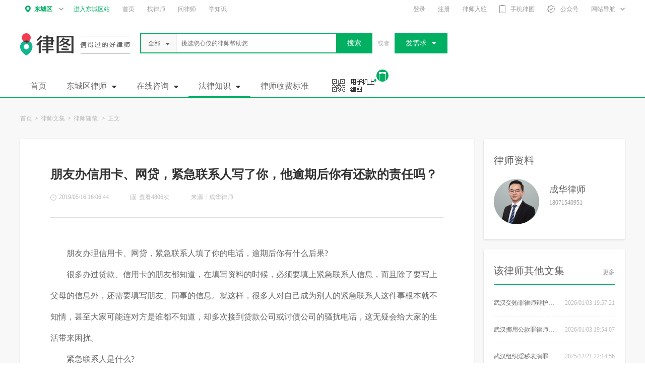

--- FILE ---
content_type: text/html; charset=utf-8
request_url: https://wenji.64365.com/18166/
body_size: 8627
content:
<!DOCTYPE html>
<html>
<head>
<meta charset="utf-8" />
<meta http-equiv="X-UA-Compatible" content="IE=edge,chrome=1" />
<meta name="renderer" content="webkit" />
<title>朋友办信用卡、网贷，紧急联系人写了你，他逾期后你有还款的责任吗？-律师随笔|律图</title>
<meta name="keywords" content="朋友办信用卡、网贷，紧急联系人写了你，他逾期后你有还款的责任吗？" />
<meta name="description" content="&#x3000;&#x3000;朋友办理信用卡、网贷，紧急联系人填了你的电话，逾期后你有什么后果?&#x3000;&#x3000;很多办过贷款、信用卡的朋友都知道，在填写资料的时候，必须要填上紧急联系人信息，而且除了要写上父母的信息外，还需要填写朋友、同事的信息。就这样，很多" />
<link rel="stylesheet" href="//image.64365.com/css/base_2019.css" />
<link rel="stylesheet" href="//image.64365.com/css/base_v.2.0.css" />
<link rel="stylesheet" href="//image.64365.com/css/unit_v.2.0.css" />
<link rel="stylesheet" href="//image.64365.com/css/module_v.2.0.css" />
<link rel="stylesheet" href="//image.64365.com/css/headfooter_v.3.0.css" />
<link rel="stylesheet" href="//image.64365.com/css/wenji-index.css" />
<link rel="stylesheet" href="//image.64365.com/css/diqu/style.css" />
</head>
<body>
<div class="g-hd">
<div class="top_bar w1200 clearfix">
<div class="t_location s-diqu-box">
<div class="currently">
<i class="ico_hf i_hf1"></i>
<b id="plCity1">东城区</b>
<i class="ico_hf i_hf2"></i>
</div>
<div class="popup_district s-n-more">
<div class="h90">
<div class="place">
您当前的城市：
<b>东城区</b>
</div>
<div class="tab_nav" id="tab_list">
<span class="cur">热门城市</span>
<span>直辖市</span>
<span>A</span>
<span>B</span>
<span>C</span>
<span>D</span>
<span>E</span>
<span>F</span>
<span>G</span>
<span>H</span>
<span>J</span>
<span>K</span>
<span>L</span>
<span>M</span>
<span>N</span>
<span>P</span>
<span>Q</span>
<span>R</span>
<span>S</span>
<span>T</span>
<span>W</span>
<span>X</span>
<span>Y</span>
<span>Z</span>
</div>
</div>
<div class="h400" id="citylist1">
<div class="item" id="hotcity">
<dl>
<dt>常用城市</dt>
<dd>
<span><a href="//www.64365.com/lanzhou/" target="_blank" title="兰州律师">兰州</a></span>
<span><a href="//www.64365.com/xining/" target="_blank" title="西宁律师">西宁</a></span>
<span><a href="//www.64365.com/xian/" target="_blank" title="西安律师">西安</a></span>
<span><a href="//www.64365.com/zhengzhou/" target="_blank" title="郑州律师">郑州</a></span>
<span><a href="//www.64365.com/jinan/" target="_blank" title="济南律师">济南</a></span>
<span><a href="//www.64365.com/taiyuan/" target="_blank" title="太原律师">太原</a></span>
<span><a href="//www.64365.com/hefei/" target="_blank" title="合肥律师">合肥</a></span>
<span><a href="//www.64365.com/changsha/" target="_blank" title="长沙律师">长沙</a></span>
<span><a href="//www.64365.com/wuhan/" target="_blank" title="武汉律师">武汉</a></span>
<span><a href="//www.64365.com/nanjing/" target="_blank" title="南京律师">南京</a></span>
<span><a href="//www.64365.com/chengdu/" target="_blank" title="成都律师">成都</a></span>
<span><a href="//www.64365.com/guiyang/" target="_blank" title="贵阳律师">贵阳</a></span>
<span><a href="//www.64365.com/kunming/" target="_blank" title="昆明律师">昆明</a></span>
<span><a href="//www.64365.com/haerbin/" target="_blank" title="哈尔滨律师">哈尔滨</a></span>
<span><a href="//www.64365.com/changchun/" target="_blank" title="长春律师">长春</a></span>
<span><a href="//www.64365.com/shenyang/" target="_blank" title="沈阳律师">沈阳</a></span>
<span><a href="//www.64365.com/shijiazhuang/" target="_blank" title="石家庄律师">石家庄</a></span>
<span><a href="//www.64365.com/hangzhou/" target="_blank" title="杭州律师">杭州</a></span>
<span><a href="//www.64365.com/nanchang/" target="_blank" title="南昌律师">南昌</a></span>
<span><a href="//www.64365.com/guangzhou/" target="_blank" title="广州律师">广州</a></span>
<span><a href="//www.64365.com/fuzhou/" target="_blank" title="福州律师">福州</a></span>
<span><a href="//www.64365.com/haikou/" target="_blank" title="海口律师">海口</a></span>
<span><a href="//www.64365.com/beijing/" target="_blank" title="北京律师">北京</a></span>
<span><a href="//www.64365.com/tianjin/" target="_blank" title="天津律师">天津</a></span>
<span><a href="//www.64365.com/shanghai/" target="_blank" title="上海律师">上海</a></span>
<span><a href="//www.64365.com/chongqing/" target="_blank" title="重庆律师">重庆</a></span>
<span><a href="//www.64365.com/huhehaote/" target="_blank" title="呼和浩特律师">呼和浩特</a></span>
<span><a href="//www.64365.com/wulumuqi/" target="_blank" title="乌鲁木齐律师">乌鲁木齐</a></span>
<span><a href="//www.64365.com/nanning/" target="_blank" title="南宁律师">南宁</a></span>
<span><a href="//www.64365.com/yinchuan/" target="_blank" title="银川律师">银川</a></span>
<span><a href="//www.64365.com/lasa/" target="_blank" title="拉萨律师">拉萨</a></span>
<span><a href="//www.64365.com/shenzhen/" target="_blank" title="深圳律师">深圳</a></span>
<span><a href="//www.64365.com/qingdao/" target="_blank" title="青岛律师">青岛</a></span>
<span><a href="//www.64365.com/suzhou/" target="_blank" title="苏州律师">苏州</a></span>
<span><a href="//www.64365.com/foshan/" target="_blank" title="佛山律师">佛山</a></span>
<span><a href="//www.64365.com/dongzuo/" target="_blank" title="东莞律师">东莞</a></span>
<span><a href="//www.64365.com/ningbo/" target="_blank" title="宁波律师">宁波</a></span>
<span><a href="//www.64365.com/wuxi/" target="_blank" title="无锡律师">无锡</a></span>
<span><a href="//www.64365.com/weifang/" target="_blank" title="潍坊律师">潍坊</a></span>
<span><a href="//www.64365.com/findlawyer/districtlist.aspx" target="_blank">全部</a></span>
</dd>
</dl>
</div>
</div>
</div>
</div>
<ul class="l_nav fl">
<li>
<a href="//www.64365.com/dongchengqu/" class="s-gn" target="_blank">
进入东城区站
</a>
</li>
<li>
<a href="//www.64365.com" target="_blank">首页</a>
</li>
<li>
<a href="//www.64365.com/findlawyer/" target="_blank">找律师</a>
</li>
<li>
<a href="//www.64365.com/asksubmit/addask.aspx?s=websitespecial" target="_blank">问律师</a>
</li>
<li>
<a href="//www.64365.com/zs/" target="_blank">学知识</a>
</li>
</ul>
<ul class="r_nav fr">
<li>
<a href="//login.64365.com/" class="link" target="_blank">登录</a>
</li>
<li>
<a href="//login.64365.com/registertype.aspx" class="link" target="_blank">注册</a>
</li>
<li>
<a href="//www.64365.com/zt/zhaomu/" class="link" target="_blank">律师入驻</a>
</li>
<li class="down">
<a href="javascript:void(0);" class="link"><i class="ico_hf i_hf3"></i>手机律图</a>
<div class="d_pop t_erwei">
<b>手机扫一扫，法律兜里装</b>
<img src="//image.64365.com/images/2019/hd_ft/erwei_phone.png" alt="">
<p>
或在手机浏览器中输入
<br>
<span>m.64365.com</span>
</p>
</div>
</li>
<li class="down">
<a href="javascript:void(0);" class="link"><i class="ico_hf i_hf4"></i>公众号</a>
<div class="d_pop t_erwei">
<b>微信扫一扫，免费问律师</b>
<img src="//image.64365.com/images/newlvtu/zx_qrcode.jpg" alt="">
<p>
微信扫码，关注律图公众号
<br>
<span>免费问律师</span>
</p>
</div>
</li>
<li class="down">
<a href="javascript:void(0);" class="link">网站导航<i class="ico_hf i_hf2"></i></a>
<div class="d_pop all_nav">
<dl class="d_1">
<dt class="f16">地区分站</dt>
<dd class="clearfix mt10">
<a href="//www.64365.com/beijing/">北京</a><a href="//www.64365.com/shanghai/">上海</a><a href="//www.64365.com/tianjin/">天津</a><a href="//www.64365.com/chongqing/">重庆</a><a href="//www.64365.com/guangzhou/">广州</a>
<a href="//www.64365.com/shenzhen/">深圳</a> <a href="//www.64365.com/hefei/">合肥</a><a href="//www.64365.com/fuzhou/">福州</a><a href="//www.64365.com/haikou/">海口</a><a href="//www.64365.com/nanjing/">南京</a>
<a href="//www.64365.com/chengdu/">成都</a><a href="//www.64365.com/shenyang/">沈阳</a><a href="//www.64365.com/wuhan/">武汉</a><a href="//www.64365.com/taiyuan/">太原</a><a href="//www.64365.com/kunming/">昆明</a>
<a href="//www.64365.com/hangzhou/">杭州</a><a href="//www.64365.com/changchun/">长春</a><a href="//www.64365.com/lasa/">拉萨</a><a href="//www.64365.com/yinchuan/">银川</a><a href="//www.64365.com/lanzhou/">兰州</a>
<a href="//www.64365.com/nanning/">南宁</a><a href="//www.64365.com/zhengzhou/">郑州</a><a href="//www.64365.com/nanchang/">南昌</a><a href="//www.64365.com/changsha/">长沙</a><a href="//www.64365.com/guiyang/">贵阳</a>
<a href="//www.64365.com/qingdao/">青岛</a><a href="//www.64365.com/jinan/">济南</a><a href="//www.64365.com/xian/">西安</a><a href="//www.64365.com/suzhou/">苏州</a><a href="//www.64365.com/wuxi/">无锡</a>
<a href="//www.64365.com/ningbo/">宁波</a><a href="//www.64365.com/dalian/">大连</a><a href="//www.64365.com/dongzuo/">东莞</a><a href="//www.64365.com/wulumuqi/">乌鲁木齐</a><a href="//www.64365.com/huhehaote/">呼和浩特</a>
<a href="//www.64365.com/haerbin/">哈尔滨</a><a href="/shijiazhuang/">石家庄</a>
</dd>
</dl>
<dl class="d_2">
<dt class="f16 s-be">专业知识</dt>
<dd class="clearfix mt10">
<a href="//www.64365.com/zs/">法律知识</a>
<a href="//www.64365.com/baike/">法律百科</a>
<a href="//www.64365.com/fagui/" class="s_c6">法律法规<i class="ico_hf i_hf20"></i></a>
<a href="//www.64365.com/special/">法律专题</a>
<a href="//www.64365.com/zm/" class="s_c6">刑法罪名<i class="ico_hf i_hf20"></i></a>
<a href="//www.64365.com/contract/">合同范本</a>
<a href="//www.64365.com/lawtxt/">法律文书</a>
<a href="//wenji.64365.com/">律师文集</a>
</dd>
</dl>
<dl class="d_4">
<dt class="f16">律师服务</dt>
<dd class="clearfix mt10">
<a href="//www.64365.com/ask/">免费法律咨询</a>
<a href="//www.64365.com/call/">电话咨询律师<i class="ico_hf i_hf21"></i></a>
<a href="//www.64365.com/online/">律师在线咨询</a>
<a href="//www.64365.com/lvshifei/">律师收费标准</a>
<a href="//www.64365.com/video/">法律视频问答</a>
<a href="//www.64365.com/tuwen/">精选解答</a>
</dd>
</dl>
</div>
</li>
</ul>
</div>
<div class="logobar w1200 ma">
<a href="//www.64365.com" class="fl mr20 u-logo " style="width: auto;" target="_blank">
<img src="//image.64365.com/images/newlvtu/logo_new.png">
</a>
<div class="seek fl">
<div class="sk-k fl z-10">
<div class="sk-tip none">
<span>大家都在搜：</span>
<a href="//www.64365.com/dongchengqu/" target="_blank">东城区律师</a>
<a href="//www.64365.com/hunyin/" target="_blank">婚姻家庭律师</a>
<a href="//www.64365.com/zs/" target="_blank">打官司</a>
</div>
<div class="sk-saix">
<p>律师<i class=" ico-ft i-jt6"></i></p>
<div class="sk-lei none">
<a href="javascript:void(0);">问题</a>
<a href="javascript:void(0);">律师</a>
<a href="javascript:void(0);">知识</a>
</div>
</div>
<input type="text" placeholder="挑选您心仪的律师帮助您">
<a href="#" class="btn btn-gn2">搜索</a>
</div>
<span class="or">或者</span>
<div class="fr pr fa-xq z-10">
<span class="btn btn-gn2">发需求<i class="ico-ft i-jtf"></i></span>
<div class="down-list none">
<a href="//www.64365.com/asksubmit/addask.aspx?s=websitewenji" target="_blank">发布咨询</a>
<a href="//www.64365.com/dongchengqu/" target="_blank">聘请律师</a>
</div>
</div>
</div>
</div>
<div class="g-nv g-nv2">
<ul class="w1200 ma">
<li><a href="//www.64365.com" class="ft-nv" target="_blank">首页</a></li>
<li>
<a href="//www.64365.com/dongchengqu/" name="a_cityname" name="a_citypinyin" class="ft-nv" target="_blank">
东城区律师<i class="ico-ft i-jt3"></i>
</a>
<div class="down-list none">
<a href="javascript:void(0);">律师保障</a> <a href="javascript:void(0);">律师认证</a> <a href="javascript:void(0);">透明服务</a>
</div>
</li>
<li>
<a href="//www.64365.com/ask/" class="ft-nv" target="_blank">在线咨询<i class="ico-ft i-jt3"></i></a>
<div class="down-list none">
<a target="_blank" href="//www.64365.com/online/">律师在线</a> <a target="_blank" href="//www.64365.com/call/">电话咨询</a>
</div>
</li>
<li>
<a href="//www.64365.com/zs/" class="ft-nv ft-nv-ct" target="_blank">法律知识<i class="ico-ft i-jt3"></i></a>
<div class="down-list none">
<a target="_blank" href="//www.64365.com/baike/">法律百科</a> <a target="_blank" href="//www.64365.com/fagui/">法律法规</a>
<a target="_blank" href="//www.64365.com/zm/">刑法罪名</a> <a target="_blank" href="//www.64365.com/lawtxt/">法律文书</a>
<a target="_blank" href="//www.64365.com/contract/">合同范本</a> <a target="_blank" href="//www.64365.com/special/">法律专题</a>
<a target="_blank" href="//www.64365.com/lvshifei/">律师收费标准</a>
<a target="_blank" href="//wenji.64365.com/">律师文集</a>
</div>
</li>
<li><a href="//www.64365.com/lvshifei/" class="ft-nv" target="_blank">律师收费标准<i class="ico-own i-own35"></i></a></li>
<li>
<i class="ico-ft i-nv-er"></i>
<div class="nv-er-pop none">
<div>
<img src="//image.64365.com/images/newlvtu/zx_qrcode.jpg">
<p>
微信扫一扫 免费问律师
</p>
</div>
<div class="mt15">
<img src="//image.64365.com/images/communal/erwm175.jpg">
<p>
手机扫一扫 法律兜里装
</p>
</div>
</div>
</li>
</ul>
</div>
</div>
<div class="bgf8 pt15 pb50">
<div class="w1200 ma">
<div class="weizhi">
<a href="//www.64365.com/">首页</a><i class="s-fa">&gt;</i><a href="//wenji.64365.com">律师文集</a><i class="s-fa">&gt;</i><a href="/list_1/">律师随笔</a>
<i class="s-fa">&gt;</i><a href="javascript:void(0);">正文</a>
</div>
<div class="mt15 clearfix">
<div class="w900 box-sh fl mr20">
<div class="detail-box">
<h1 class="f24 lh40 s-c333 fb">朋友办信用卡、网贷，紧急联系人写了你，他逾期后你有还款的责任吗？</h1>
<p class="mt15">
<span class="s-cbbb mr40"><i class="ico-wen i-wen3 mr5"></i>2019/05/16 16:06:44</span>
<span class="s-cbbb mr40"><i class="ico-wen i-wen4 mr5"></i>查看4806次</span>
<span class="s-cbbb mr40">来源：成华律师</span>
</p>
<div class="detail-con f16 mt30">
<p>　　朋友办理信用卡、网贷，紧急联系人填了你的电话，逾期后你有什么后果?</p><p>　　很多办过贷款、信用卡的朋友都知道，在填写资料的时候，必须要填上紧急联系人信息，而且除了要写上父母的信息外，还需要填写朋友、同事的信息。就这样，很多人对自己成为别人的紧急联系人这件事根本就不知情，甚至大家可能连对方是谁都不知道，却多次接到贷款公司或讨债公司的骚扰电话，这无疑会给大家的生活带来困扰。</p><p>　　紧急联系人是什么?</p><p>　　大家可能会疑惑，银行、网贷公司难道就不能告知紧急联系人一声，并且核实一下信息的真实与否吗?</p><p>　　的确，很多银行、网贷公司是不会去核实紧急联系人的，只要持卡人、贷款人在办卡或者贷款的时候填上紧急联系人的联系方式就可以了，至于对方是否知情，银行和网贷公司并不会去核实。毕竟，对很多银行和网贷公司来说，紧急联系人的作用并没有那么重要，只要持卡人用卡记录良好，没有欠款，紧急联系人就派不上用场。因此，银行和网贷公司不愿意为此耗费太多的人工成本。</p><p>　　所以，很多人在毫不知情的情况下就“被紧急联系人”了。不过，大家别慌，大家只是紧急联系人，不是担保人。</p><p>　　顾名思义，紧急联系人对银行和网贷公司来说，只是一种联系方式，不会让其承担法律责任的。紧急联系人的作用是，当银行和网贷公司联系不上持卡人的时候，比如说持卡人换了手机号、搬家、手机停机等等，银行和网贷公司就会委托第三方进行催收，第三方公司才会通过联系紧急联系人的方式来找到持卡人。</p><p>　　简言之，紧急联系人就是起到了一个备用联系的作用，和大家在注册游戏账号时的安全邮箱作用差不多。更何况，持卡人在填写联系人的时候，也没有经过大家的同意。所以，就算持卡人和贷款人出了什么事，也不需要紧急联系人为此承担任何的法律责任，只是大家有可能会面临银行和网贷公司不断地询问与骚扰的风险。</p><p>　　如何解决被“骚扰”?</p><p>　　首先，打这类电话或发短信的，都不是银行和网贷公司的正式员工，因为银行和网贷公司一般会把处理这些烂账的活儿转包给那些讨债公司去做了。由于讨债公司的工作人员资质参差不齐，有些员工的素质比较高，比较讲理，也有一些员工喜欢耍无赖，蛮横无理。所以，大家在接到电话的时候，千万不要被对方夸张的说词吓到了，其实，他们除了骚扰你、吓唬你，就没有其他任何办法了。</p><p>　　其次，如果大家接到了这类电话也没什么，可以告诉他们，自己不怎么认识持卡人或贷款人，或者自己也联系不到他，然后把电话挂掉就好了。一般情况下是不会再打过来了，如果大家不幸地遇到了一些耍无赖的讨债公司，一而再再而三地打给大家，可以用很严厉的态度，告诉他不要再骚扰本人了，因为自己不是担保人，也没有任何形式的担保，没有义务代还款。</p><p>　　然后，如果他的态度太强硬，你可以直接告诉他，你已经录音了，让他知道你可以随时向金融监管机构去投诉。这种方法对此类公司十分管用，或者大家也可以直接告诉他们，再这样我们就报警了，也有一定作用。还有，如果大家经常收到类似的短信，大家还可以直接向相关联的银行和监管部门进行投诉。</p><p>　　最后，银行和网贷公司只是想从紧急联系人那里了解卡主和贷款人的情况，希望大家转达卡主和贷款人，尽快联系银行和网贷公司还款，就算信用卡卡主和贷款人出现了状况，紧急联系人也无需承担任何还款责任，并且也不会因此受对方牵连。</p><p>　　但是，这里提醒一下大家，对那些不事先告知一声，就单方面把大家变成紧急联系人，还欠款不还，给大家的生活造成困扰的不负责任的朋友，还是要小心谨慎一点。</p><p><br/></p>
</div>
<div class="mt20">
<div class="feedback-bar-box">
<a href="//www.64365.com/help/feedback.aspx" class="btn">投诉/举报</a>
声明：以上内容由律图网结合政策法规整理发布，若内容有误或涉及侵权可进行投诉
</div>
</div>
</div>
<ul class="detail-fy clearfix">
<li class="fl">
<span class="s-c999">上一篇</span>
<p>没有了</p>
</li>
<li class="fr ect">
<span class="s-c999">下一篇</span>
<a target="_blank" href="//wenji.64365.com/18167/" class="s-gn">信用卡和网贷应该先还哪个？还错了可能吃大亏！</a>
</li>
</ul>
</div>
<div class="w280 fl" id="wenjiright-fixed">
<div class="box-sh pad-tb30-lr20">
<p class="f20 lh24">律师资料</p>
<div class="lawyer-zl mt25">
<a href="//www.64365.com/lawyer/1042889/" target="blank">
<img src="//p.64365.com/hzlawyer/1042889/20210923153645323963.jpg" alt="成华律师" />
<span class="f18">成华律师</span>
<p class="s-c999">18071540951</p>
</a>
</div>
</div>
<div class="box-sh pad-tb30-lr20 pb10 mt20" id="right-fixed2">
<div class="clearfix">
<a href="//www.64365.com/lawyer/1042889/wenji/" class="fr s-c999 mt5">更多</a>
<p class="tit20">该律师其他文集</p>
</div>
<ul class="qtwen-list mt10">
<li class="ect">
<span class="s-cbbb fr ml20">2026/01/03 19:57:21</span>
<a target="_blank" href="//wenji.64365.com/163433/">武汉受贿罪律师辩护重点</a>
</li>
<li class="ect">
<span class="s-cbbb fr ml20">2026/01/03 19:54:07</span>
<a target="_blank" href="//wenji.64365.com/163432/">武汉挪用公款罪律师辩护要点</a>
</li>
<li class="ect">
<span class="s-cbbb fr ml20">2025/12/21 22:14:56</span>
<a target="_blank" href="//wenji.64365.com/162493/">武汉组织淫秽表演罪律师辩护要点</a>
</li>
<li class="ect">
<span class="s-cbbb fr ml20">2025/12/21 22:12:58</span>
<a target="_blank" href="//wenji.64365.com/162490/">武汉组织播放淫秽音像制品罪律师辩护要点</a>
</li>
<li class="ect">
<span class="s-cbbb fr ml20">2025/12/21 22:10:49</span>
<a target="_blank" href="//wenji.64365.com/162483/">武汉传播淫秽物品罪律师辩护要点</a>
</li>
</ul>
</div>
</div>
</div>
</div>
</div>
<div class="g-ft2 g-ft3 clearfix">
<div class="bgf8">
<div class="w1200 ma">
<div class="f30 s-c666 tc pt50 lh36">律图，优质法律服务平台</div>
<ul class="ft-major mt20 clearfix">
<li>
<a href="javascript:void(0);">
<i class="ico-sy i-sy32"></i>
<p class="f18 s-c666">赔付保障计划</p>
<span>赔付基金源于律师缴纳的保证金，<br>不收取当事人费用。</span>
</a>
</li>
<li><a href="javascript:void(0);"><i class="ico-sy i-sy33"></i><p class="f18 s-c666">系统全程透明</p><span>律师办案过程透明记录，您可随<br>时追踪案件进度。</span></a></li>
<li><a href="javascript:void(0);"><i class="ico-sy i-sy34"></i><p class="f18 s-c666">服务质量监管</p><span>平台自建法务团队，第三方专业<br>监管值得信任。</span></a></li>
<li><a href="javascript:void(0);"><i class="ico-sy i-sy35"></i><p class="f18 s-c666">一对一法律顾问</p><span>为您提供法律管家服务，24小时<br>守护您的权益。</span></a></li>
</ul>
</div>
</div>
<div class="w1200 ma"><div class="clearfix"><div class="ft-map fr"><span>400-64365-60</span><p>服务时间：周一至周六8：00~22:00</p></div><div class="ft-guide"><dl><dt class="mb10">服务指南</dt><dd><a href="//login.64365.com/user/lawyerregister.aspx" target="_blank">注册律图账号</a></dd><dd><a href="//www.64365.com/help/669815.aspx" target="_blank">预约律师见面</a></dd><dd><a href="//www.64365.com/asksubmit/addask.aspx" target="_blank">在线咨询</a></dd><dd><a href="//www.64365.com/call/" target="_blank">电话咨询</a></dd></dl><dl><dt class="mb10">平台保障</dt><dd><a href="//www.64365.com/help/669234.aspx" target="_blank">赔付保障</a></dd><dd><a href="//www.64365.com/help/668779.aspx" target="_blank">实名认证</a></dd><dd><a href="//www.64365.com/help/668779.aspx" target="_blank">执业认证</a></dd><dd><a href="//www.64365.com/help/668779.aspx" target="_blank">网站认证</a></dd></dl><dl><dt class="mb10">律师入驻</dt><dd><a href="//login.64365.com/user/lawyerregister.aspx" target="_blank">律师账号注册</a></dd><dd><a href="//www.64365.com/help/668783.aspx" target="_blank">如何申请认证</a></dd><dd><a href="//www.64365.com/help/668766.aspx" target="_blank">放心律师培养计划</a></dd></dl><dl><dt class="mb10">常见问题</dt><dd><a href="//www.64365.com/help/537/" target="_blank">账号帮助</a></dd><dd><a href="//www.64365.com/help/541/" target="_blank">我是公众</a></dd><dd><a href="//www.64365.com/help/542/" target="_blank">我是律师</a></dd><dd><a href="//www.64365.com/help/feedback.aspx" target="_blank">意见反馈</a></dd></dl></div></div></div><div class="youlian"></div><div class="ft-bg333 pt30 pb20">
<p class="ft-b-nv tc">
<a href="//www.64365.com/about/" target="_blank">关于我们</a><span>|</span>
<a href="//www.64365.com/about/market.aspx" target="_blank">业务介绍</a><span>|</span>
<a href="//login.64365.com/user/lawyerregister.aspx" target="_blank">加入律图</a><span>|</span>
<a href="//www.64365.com/help/" target="_blank">帮助中心</a><span>|</span>
<a href="//www.64365.com/about/map.aspx" target="_blank">网站地图</a><span>|</span>
<a href="//www.64365.com/help/feedback.aspx" target="_blank">意见反馈</a><span>|</span>
<a href="https://www.12377.cn/" target="_blank">不良信息举报 &gt;&gt;</a>
</p><p class="ft-b-copy tc mt5">Copyright©2004-2021 成都律图科技有限公司 版权所有 <a href="https://beian.miit.gov.cn" target="_blank">蜀ICP备15018055号-1</a> 增值电信业务经营许可证(川B2-20160341)</p><p class="tc mt15"><a href="http://www.anquan.org/authenticate/cert/?site=64365.com&at=realname" target="_blank"><img src="//image.64365.com/images/communal/ft-safety.png"></a></p>
</div>
</div>
<script type="text/javascript">$.fn.unfoldFn =function (t) {var $parent =$(this);$parent.each(function (i,el) {var $ovh =$('.un-ovh',el),$nr =$('.un-nr',el),$btn =$('.un-btn',el);var _h =$ovh.height(),_allH =$nr.height(),_t =$btn.html();if (_allH <=_h) {$btn.hide();};$btn.on('click',function () {if ($(el).hasClass('show')) {$(el).removeClass('show');$ovh.animate({'height':_h },200);$btn.html(_t);} else {$(el).addClass('show');$ovh.animate({'height':_allH },200);$btn.html(t);}
});});};$('.hot-tag-bar .item .unfold-bar').unfoldFn('收起<i class="icon-zx i-zx19"></i>');$(window).scroll(function () {var wsHeight =$(window).scrollTop();var iRightHeight;$("#right-fixed1").parent().each(function () {iRightHeight =$(this).offset().top;});if (wsHeight >iRightHeight) {$("#right-fixed1,#right-fixed2").each(function () {var $this =$(this);if (!$this.data("_init")) {$this.data("css",{"width":$this.width(),"height":$this.height(),"margin-top":+$(this).css("margin-top").replace("px",""),"padding-bottom":+$(this).css("padding-bottom").replace("px",""),"padding-top":+$(this).css("padding-top").replace("px",""),});}
var dataCss =$this.data("css");if (dataCss) {for (var sKey =0 in dataCss) {$this.css(sKey,dataCss[sKey]);}
}
$this.css({position:"fixed",top:0,});});var css1 =$("#right-fixed1").data("css");var iTop =css1.height + css1["padding-top"] + css1["padding-bottom"];$("#right-fixed2").css({top:iTop
});} else {$("#right-fixed1,#right-fixed2").removeAttr("style");$("#right-fixed2").css("top","auto");}
});</script>
<script src="//image.64365.com/js/jquery-1.8.2.min.js" type="text/javascript"></script>
<script type="text/javascript" src="//hm.hualv.com/hm.min.js" async="true"></script>
<script type="text/javascript" src="//image.64365.com/js/basic.js"></script>
<script type="text/javascript" src="//image.64365.com/js/HlSwitcher.js"></script>
<script type="text/javascript" src="//image.64365.com/js/headfoot.js"></script>
<script type="text/javascript" src="//image.64365.com/js/common.js"></script>
<script type="text/javascript" src="//image.64365.com/script/login/heardlogin.js"></script>
<script type="text/javascript" src="//image.64365.com/js/Effect.js"></script>
<script type="text/javascript" src="//image.64365.com/js/PullDownList.js"></script>
<script type="text/javascript">window._hmga =window._hmga ||[];var _hmt =_hmt ||[];(function () {var hm =document.createElement("script");hm.src ="https://hm.baidu.com/hm.js?f06668799ed94ad46948b9df10e66316";var s =document.getElementsByTagName("script")[0];s.parentNode.insertBefore(hm,s);})();</script>
<script type="text/javascript" src="//image.64365.com/js/log/seoPush_BaiDu.js"></script>
</body>
</html>


--- FILE ---
content_type: text/css
request_url: https://image.64365.com/css/base_v.2.0.css
body_size: 2069
content:
@charset "utf-8";
/* CSS Document */

/* reset */
html { -webkit-text-size-adjust:100%; -ms-text-size-adjust:100%; }
body,div,dl,dt,dd,ul,ol,li,h1,h2,h3,h4,h5,h6,pre,code,form,fieldset,legend,input,textarea,p,blockquote,th,td,hr,button,article,aside,details,figcaption,figure,footer,header,hgroup,menu,nav,section { margin:0; padding:0;}
body,button,input,select,textarea { font:12px/20px tahoma, \5FAE\8F6F\96C5\9ED1; } 
input,select,textarea { font-size:100%; }
address, cite, dfn, em, var, i { font-style:normal; }
input, textarea, select { outline:none; border:none; background:none; }
table { border-collapse:collapse; border-spacing:0;}
th { text-align:inherit; }
fieldset,img { border:0;}
iframe { display:block; }
ol,ul,li { list-style:none; }
del { text-decoration:line-through; }
h1,h2,h3,h4,h5,h6 { font-size:100%; font-weight:500;}
sub, sup { font-size:75%; line-height:0; position:relative; vertical-align:baseline; }
sup { top:-0.5em; }
sub { bottom:-0.25em; }
ins,a { text-decoration:none!important; }
article,aside,details,figcaption,figure,footer,header,hgroup,menu,nav,section { display:block; }
audio,canvas,video { display:inline-block; *display:inline; *zoom:1; }
abbr,acronym { border:0; font-variant:normal; }
address,caption,cite,code,dfn,em,th,var { font-style:normal; font-weight:500; }
body { color:#666; }
a { color:#666;
	-webkit-transition:all .2s;
	   -moz-transition:all .2s;
		-ms-transition:all .2s;
			transition:all .2s;
}
a:hover { color:#f25618; }

.clearfix:after {visibility:hidden; display:block; font-size:0; content:" "; clear:both; height:0; line-height:0; }
.clearfix { zoom:1; /* for IE6 IE7 */}

/* font */
.f11 { font-size:11px; }
.f12 { font-size:12px; }
.f13 { font-size:13px; }
.f14 { font-size:14px; }
.f16 { font-size:16px; }
.f18 { font-size:18px; }
.f20 { font-size:20px; }
.f24 { font-size:24px; }
.f30 { font-size:30px; }
.fb  { font-weight:700; }
.fn  { font-weight:400; }
.t2  { text-indent:2em; }
.lh100 { line-height:100%; }
.lh150 { line-height:150%; }
.lh180 { line-height:180%; }
.lh200 { line-height:200%; }
.unl    { text-decoration:underline; }
.no_unl { text-decoration:none; }
.ect {  
    text-overflow: ellipsis;
    overflow: hidden;
    white-space: nowrap;
}

/* font-color */
.s-gn{ color:#01af63!important; }	/*绿色*/
a.s-gn:hover { color: #f25618!important; }
.s-oe{ color:#f25618!important; }	/*橙红*/
.s-c333 { color:#333 !important; }
.s-c666 { color:#666 !important; }
.s-c999 { color:#999 !important; }
a.s-c333:hover, a.s-c666:hover, a.s-c999:hover { color:#f25618 !important; }
.s-cbbb { color:#bbb !important}

/* dingwei */
.tl { text-align:left; }
.tc { text-align:center; }
.tr { text-align:right; }
.ma { margin-left:auto; margin-right:auto; }
.fl { float:left; } 
.fr { float:right; }
.cb { clear:both; }
.cl { clear:left; }
.cr { clear:right; }
.vm { vertical-align:middle; }
.pr { position:relative; }
.pa { position:absolute; }
.zoom { zoom:1; }
.hidden { visibility:hidden; }
.none { display:none; }
.block { display:block; }

/* width 、height */
.wc	  { width:100%; }	/* width-centum */
.w990 { width:990px; }
.w1200 { width:1200px; }
.w-mn { min-width: 990px; max-width: 1200px; _width: 990px; }

.hc { height:100%; } 
.ha { height:auto; }

/* margin、padding */
.m10 { margin:10px; }
.m15 { margin:15px; }
.m20 { margin:20px; }
.m30 { margin:30px; }
.m40 { margin:40px; }
.m50 { margin:50px; }
.mt5  { margin-top:5px; }
.mt10 { margin-top:10px; }
.mt15 { margin-top:15px; }
.mt20 { margin-top:20px; }
.mt30 { margin-top:30px; }
.mt40 { margin-top:40px; }
.mt50 { margin-top:50px; }
.mt100{ margin-top:100px; }
.mb5  { margin-bottom:5px; }
.mb10 { margin-bottom:10px; }
.mb15 { margin-bottom:15px; }
.mb20 { margin-bottom:20px; }
.mb30 { margin-bottom:30px; }
.mb40 { margin-bottom:40px; }
.mb50 { margin-bottom:50px; }
.mb100{ margin-bottom:100px; }
.ml5  { margin-left:5px; }
.ml10 { margin-left:10px; }
.ml15 { margin-left:15px; }
.ml20 { margin-left:20px; }
.ml30 { margin-left:30px; }
.ml40 { margin-left:40px; }
.ml50 { margin-left:50px; }
.ml100{ margin-left:100px; }
.mr5  { margin-right:5px; }
.mr10 { margin-right:10px; }
.mr15 { margin-right:15px; }
.mr20 { margin-right:20px; }
.mr30 { margin-right:30px; }
.mr40 { margin-right:40px; }
.mr50 { margin-right:50px; }
.mr100{ margin-right:100px; }
.mr145{ margin-right:145px; }
.p10 { padding:10px; }
.p15 { padding:15px; }
.p20 { padding:20px; }
.p30 { padding:30px; }

.p40 { padding:40px; }
.p50 { padding:50px; }
.pt5 { padding-top:5px; }
.pt10 { padding-top:10px; }
.pt15 { padding-top:15px; }
.pt20 { padding-top:20px; }
.pt30 { padding-top:30px; }
.pt40 { padding-top:40px; }
.pt50 { padding-top:50px; }
.pt100{ padding-top:100px; }
.pb5  { padding-bottom:5px; }
.pb10 { padding-bottom:10px; }
.pb15 { padding-bottom:15px; }
.pb20 { padding-bottom:20px; }
.pb30 { padding-bottom:30px; }
.pb40 { padding-bottom:40px; }
.pb50 { padding-bottom:50px; }
.pb100{ padding-bottom:100px; }
.pl5  { padding-left:5px; }
.pl10 { padding-left:10px; }
.pl15 { padding-left:15px; }
.pl20 { padding-left:20px; }
.pl30 { padding-left:30px; }
.pl40 { padding-left:40px; }
.pl50 { padding-left:50px; }
.pl100{ padding-left:100px; }
.pr5  { padding-right:5px; }
.pr10 { padding-right:10px; }
.pr15 { padding-right:15px; }
.pr20 { padding-right:20px; }
.pr30 { padding-right:30px; }
.pr40 { padding-right:40px; }
.pr50 { padding-right:50px; }
.pr100{ padding-right:100px; }

/*层级*/
.z-1 { z-index: 1; }
.z-2 { z-index: 2; }
.z-3 { z-index: 3; }
.z-4 { z-index: 4; }
.z-5 { z-index: 5; }
.z-6 { z-index: 6; }
.z-7 { z-index: 7; }
.z-8 { z-index: 8; }
.z-9 { z-index: 9; }
.z-10 { z-index: 10; }
/* font-family: 'DINCond-Bold' */
@font-face{ 
	font-family:"DINCond-Bold"; 
	src:url('../fonts/dincond-bold-webfont.eot');
	src:url('../fonts/dincond-bold-webfont.eot?#iefix') format("embedded-opentype"),
		url('../fonts/dincond-bold-webfont.woff') format("woff"),
		url('../fonts/dincond-bold-webfont.ttf') format("truetype"),
		url('../fonts/dincond-bold-webfont.svg') format("svg");
	font-weight:normal;
	font-style:normal;
}


/*顶部banner*/
.hd-chartlet .char-close { position: absolute; top: 10px; right: 10px; z-index: 10; cursor: default; width: 20px; height: 20px; background-color: rgba(0,0,0, .2); border-radius: 50%; font-size: 16px; color: #fff; text-align: center; line-height: 20px; }


/* LTX-2894 LJ 2022-01-17 */
.feedback-bar-box { padding: 9px 12px; background-color: #F7F8FA; border-radius: 4px; font-size: 12px; color: #676F85; line-height: 24px; }
.feedback-bar-box .btn { float: right; padding: 0 11px; border: 1px solid #868EA3; background-color: #fff; color: #414A5D !important; font-size: 12px; border-radius: 12px; height: auto; line-height: 22px; }
.feedback-bar-box .btn:hover { color: #414A5D !important; border-color: #868EA3; background-color: #F2F2F2; }
.pb30 { padding-bottom: 30px; }
.plr30 { padding-right: 30px; padding-left: 30px; }
.mlr-30 { margin-left: -30px; margin-left: -30px; }

/* 2023-11-16 lj #18010 */
.feedback-bar-box { color: #868EA3; padding-right: 100px; position: relative; line-height: 18px; }
.feedback-bar-box .btn { position: absolute; top: 50%; right: 10px; margin-top: -12px; border-color: #E9EBF0; color: #868EA3 !important; }
.feedback-bar-box .btn:hover { color: #414A5D !important; }


/* 2024-01-09 lj #19481 */
.lvtuall_ask { float: right; }
.lvtuall_ask_link {
    float: left; height: 42px; border-radius: 21px; width: 600px; position: relative; line-height: 42px; background-color: #fff;
}
.lvtuall_ask_link:before {
    content: ''; position: absolute; top: 0; left: 0; right: 0; bottom: 0;
    border: 1px solid #ebebeb; border-radius: 21px;
}
.lvtuall_ask_link .lv_txt {
    position: absolute; top: 0; left: 20px; font-size: 14px; color: #bbb;
}
.lvtuall_ask_link .lv_ask {
    position: absolute; top: 0; right: 0; border-radius: 21px; width: 120px;
    background-color: #02AF63; font-size: 16px; color: #fff; text-align: center;
}
.lvtuall_ask_num { line-height: 42px; margin-left: 12px; color: #f25618; font-size: 14px; }

/* pag-bar */
.pag-bar { display: flex; align-items: center; justify-content: center; padding: 20px; }
.pag-bar .pag-btn {
	display: flex; align-items: center; justify-content: center; margin: 0 21px;
	width: 88px; height: 40px; box-sizing: border-box;
	background: #fff; border: 1px solid #EEEEEE;
}
.pag-bar .pag-btn:hover {
	background-color: #01af63; border: 1px solid #01af63; color: #fff;
}

--- FILE ---
content_type: text/css
request_url: https://image.64365.com/css/unit_v.2.0.css
body_size: 15543
content:
@charset "utf-8";
/* CSS Document */

/* 图标 */
.ico-m, .ico-t, .ico-ft, .ico-lr, .ico-gu, .ico-own, .ico-cy2, .ico-cy5, .ico-labe, .ico-gz, .ico-ms, .ico-sy, .ico-ty, .ico-case,
.ico-diag, .ico-skill, .ico-evolve, .ico-xc, .ico-law, .ico-ask, .ico-rank, .ico-new, .ico-wen, .ico-ws, .ico-bth, .ico-at, .ico-hb,
.ico-help, .ico-zmk, .ico-sfbz, .ico-fil, .ico-bk, .ico-flfg, .ico-ht, .ico-ph {
    display: inline-block;
    vertical-align: middle;
    overflow: hidden;
}

.ico-m { background:url(../images/communal/ico-m.png) no-repeat; }
.ico-t { background:url(../images/communal/ico-top.png) no-repeat; }
.ico-ft { background: url(../images/communal/ico-ft.png) no-repeat; }
.ico-lr { background: url(../images/findlawyer/ico-lr.png) no-repeat; }
.ico-gu { background: url(../images/findlawyer/ico-gu.png) no-repeat; }
.ico-own { background: url(../images/lawyerinfo/ico-own.png) no-repeat; }
.ico-cy2 { background: url(../images/lawyerinfo/ico-classify2.png) no-repeat; }
.ico-cy5 { background: url(../images/lawyerinfo/ico-classify5.png) no-repeat; }
.ico-labe { background:url(../images/lawyer-backstage/ico-labe.png) no-repeat; }
.ico-gz { background: url(../images/gl-bg/ico-gz.png) no-repeat; }
.ico-ms { background: url(../images/gl-bg/ico-ms.png) no-repeat; }
.ico-sy { background:url(../images/index/ico-sy.png) no-repeat; }
.ico-ty { background: url(../images/yuyue/ico-ty.png) no-repeat; }
.ico-case { background:url(../images/case/ico-case.png) no-repeat; }
.ico-diag { background: url(../images/diagnose/ico-diag.png) no-repeat; }
.ico-skill { background:url(../images/lawyerinfo/ico-skill.png) no-repeat; }
.ico-evolve { background: url(../images/lawyer-backstage/ico-evolve.png) no-repeat; }
.ico-xc { background:url(../images/app-solicitation/ico-xc.png) no-repeat; }
.ico-law { background:url(../images/study-law/ico-law.png) no-repeat; }
.ico-ask { background:url(../images/ask-lawyer/ico-ask.png) no-repeat; }
.ico-rank { background:url(../images/rank/ico-rank.png) no-repeat; }
.ico-new { background:url(../images/index_v2/ico-new.png) no-repeat; }
.ico-wen { background:url(../images/wenji/ico-wenji.png) no-repeat; background-position:-208px 14px;}
.ico-ws { background:url(../images/legal-instrument/ico-ws.png) no-repeat; }
.ico-bth { background:url(../images/lawyer-backstage/ico-bgthree.png) no-repeat; }
.ico-at { background:url(../images/ask-submit/ico-askt.png) no-repeat; }
.ico-hb { background:url(../images/lawyerinfo/ico-hb.png) no-repeat; }
.ico-help { background: url(../images/help/ico-help.png) no-repeat; }
.ico-zmk { background: url(../images/zuimingku2017/icon-zmk.png) no-repeat; }
.ico-sfbz { background: url(../images/shoufeibz2017/icon-soufei.png) no-repeat; }
.ico-fil { background: url(../images/findlawyer2017/ico-fil.png) no-repeat; }
.ico-bk { background: url(../images/baike2017/ico-bk.png) no-repeat; }
.ico-flfg { background: url(../images/flfg2017/icon-flfg.png) no-repeat; }
.ico-ht { background: url(../images/hetong2017/icon-het.png) no-repeat; }
.ico-ph {background: url('../images/2018/video/ico-ph.png') no-repeat;}
.ico-ht { background: url(../images/hetong2017/icon-het.png) no-repeat;}
.ico-zc-le { background: url('../images/icon-speciality/ico-le.png') no-repeat;}
.ico-zc-sl { background: url('../images/icon-speciality/ico-sl.png') no-repeat;}

.ico-ph {
    background: url('../images/2018/video/ico-ph.png') no-repeat;
}
 /* 头、底部*/
.i-logo-cr { 
    width:120px; height:40px; 
    background-position:0 0; 
}
.i-site, .i-site2 {	
	width:10px; height:14px;
}
.i-site { background-position:-40px -60px;  }    /* 位置 绿色 */
.i-site2 { background-position:0 -260px;   }      /* 位置 灰色 */

.i-logo-s {		/*小logo*/
	width:26px; height:26px;
	background-position:0 -50px;
}
.i-bell {		    /*铃铛*/
	width:16px; height:18px;
	background-position:-70px -55px;
}
.i-qn, .i-lr, .i-it, .i-set { 
	width:18px; height:18px; 
}
.i-qn  { background-position:0 -85px; }			/*top-问题*/
.i-lr  { background-position:-30px -85px; }		/*top-律师*/
.i-it  { background-position:-60px -85px; }		/*top-订单*/
.i-set { background-position:-90px -85px; }	    /*top-设置*/
.i-jt3, .i-jt6, .i-jtf{
    width: 9px; height: 5px;
}
.i-jt3 { background-position: -125px 0; }          /* 下箭头 #333*/
.i-jt6 { background-position: -150px 0; }          /* 下箭头 #666*/
.i-jtf { background-position: -180px 0; }           /* 下箭头 #ffff*/
.i-nv-er {
    width: 112px;height: 45px;
    background-position: 0 0;                           /* 导航 二维提示*/
}
.i-ft-mr1, .i-ft-mr2, .i-ft-mr3, .i-ft-mr4 {
    width: 64px; height: 64px;
}
.i-tip-new {	                                                /*新消息提示*/
	display:inline-block; 
	/*width:14px;*/ 
    height:14px;
	background-color:#f25618;
	border-radius:7px;
	font-size:12px; line-height:14px; text-align:center; color:#fff;
	overflow:hidden;
    padding:0 4px;
}
.i-ft-mr1 { background-position: 0 -55px; }             /* footer 4个圆*/
.i-ft-mr2 { background-position: -70px -55px; } 
.i-ft-mr3 { background-position: -140px -55px; } 
.i-ft-mr4 { background-position: -210px -55px; }
.i-tel-f {
	width:16px; height:5px;
	background-position:-100px -120px;			/*footer-电话*/
}
.i-wx-f {
	width:28px; height:22px;
	background-position:-30px -110px;			    /*footer-微信*/
}
.i-wb-f {
	width:27px; height:21px;
	background-position:-65px -110px;			    /*footer-微博*/
}

    /* 相关功能*/
.i-win, .i-hint, .i-warn {
	width:24px; height:24px;
}
.i-win  { background-position:0 0; }			    /*成功 24px*/
.i-hint { background-position:0 -30px; }	 	    /*提示 24px*/
.i-warn { background-position:0 -60px; }		    /*警告 24px*/
.i-hint-sl, .i-warn-sl, .i-ro, .i-ce {
	width:14px; height:14px;
}
.i-hint-sl { background-position:0 -90px; }	 	/*提示 14px*/
.i-warn-sl { background-position:0 -110px; }   /*警告 14px*/
.i-win-le, .i-warn-le {
	width:48px; height:48px;
}
.i-win-le { background-position:0 -130px; }		    /*成功 48px*/
.i-warn-le { background-position:0 -183px; }		/*警告 48px*/

 .i-doubt {
     width: 20px;height: 20px;
     background-position: 0 -235px;                     /*圆圈问号 20px*/
}

.i-ro   { background-position:-17px -90px; }	    /*单选 14px*/
.i-ce { background-position:-34px -90px; }		/*复选 14px*/

.i-cs, .i-cs-gn { 
	width:10px; height:10px; 
}
.i-cs 	 { background-position:-38px -75px; } 	    /* × 白色 10px*/
.i-cs-gn { background-position:-38px -60px; }	    /* × 绿色 10px*/
.i-cs-le {
    width: 16px;height: 16px;
     background-position: -33px -235px;              /* × 灰色 16px*/
}   
.i-g-ck {
     width: 28px;height: 28px;
     background-position: -20px -260px;             /* 绿色勾选  支付*/
}
 .i-cr {
     width: 16px; height: 17px;
     background-position: 0 -280px;                  /* 日历图标 */
}
.i-sr14 {
    width: 14px; height: 14px;
    background-position: -160px -30px;                   /* 五角星 14px 灰色*/
}
.i-sr14-hf { background-position: -140px -30px; }   /* 五角星 14px 一半*/
.i-sr14-oe { background-position: -120px -30px; }   /* 五角星 14px 橙色*/
.i-sr10 {
    width: 10px; height: 9px;
    background-position: -200px -30px;                  /*五角星 10px 灰色*/
}
.i-sr10-oe { background-position: -185px -30px; } /*五角星 10px 橙色*/
.i-qq {			    
	width:12px; height:13px;
	background-position:-100px -60px;                   /*QQ*/
}
.i-dt {			
	width:20px; height:20px;
	background-position:0 -110px;                        /*文档*/
}
.i-zk, .i-sq {                         
    width:16px; height:16px;
}
.i-zk { background-position:-110px 0; }                  /*展开*/
.i-sq { background-position:-110px -20px; }              /*收起*/
.i-fx {
    width:12px; height:16px;
    background-position:-70px -25px;
}
.i-rk {                                                  /* ↓排序 */
    width:6px; height:9px;
    background-position:-90px -50px;
}
.i-page-l, .i-page-r {                                   /* 翻页 */
    width:5px; height:8px;
}
.i-page-l { background-position:-120px -50px; }          /* 左翻页 */
.i-page-r { background-position:-105px -50px; }          /* 右翻页 */
.i-fx2, .i-bz, .i-tp, .i-tx {
    width:20px; height:20px;
}
.i-fx2 { background-position:-50px -65px; }
.i-bz  { background-position:-75px -65px; }
.i-tp  { background-position:-25px -65px; }
.i-tx  { background-position:0 -65px; }
.i-tel1 {
    width:18px; height:18px;
    background-position:-70px 0;
}
.i-place {                                        /* 位置 */
    width:10px; height:14px;
    background-position:-90px -25px;
}
.i-lr-w {
    width:64px; height:52px;
    background-position:0 0;
}
	/* 三角形   */
.arrow {
	font-size: 0;
	width: 0;
	height: 0;
	line-height: 0;
	display: inline-block;
	vertical-align: -2px;
	border: 0 dashed transparent;
	border-width: 4px;
}
.arrow-top {
	border-bottom-style: solid;
	border-bottom-color: #999;
}
.arrow-bottom {
	border-top-style: solid;
	border-top-color: #999;

}
.arrow-left {
	border-right-style: solid;
	border-right-color: #999;
}
.arrow-right {
	border-left-style: solid;
	border-left-color: #999;
}
.arrow-left-top {
	border-top-style: solid;
	border-top-color: #999;
	border-left-width: 0;
}
.arrow-right-top {
	border-top-style: solid;
	border-top-color: #999;
	border-right-width: 0;
}
.arrow-left-bottom {
	border-bottom-style: solid;
	border-bottom-color: #999;
	border-left-width: 0;
}
.arrow-right-bottom {
	border-bottom-style: solid;
	border-bottom-color: #999;
	border-right-width: 0;
}

/*按钮*/
.btn {
	display:inline-block;
	height:34px; 
	padding:0 48px;
	font-size:14px; line-height:34px; color:#666;
	background-color:#fff;
	border:2px solid #999;
}
.btn:hover {
	border-color:#333;
	color:#333;
}
.btn-gn {
	border-color:#01af63;
	color:#01af63;
}
.btn-gn2 {
	background-color:#01af63;
	border-color:#01af63;
	color:#fff;
}
.btn-gn2:hover {
	background-color:#019d59;
	border-color:#019d59;
	color:#fff;
}
.btn-oe {
	background-color:#f36f20;
	border-color:#f36f20;
	color:#fff;
}
.btn-oe:hover {
	background-color:#f25618;
	border-color:#f25618;
	color:#fff;
}.btn-oe2 {
	background-color:#fff;
	border-color:#f36f20;
	color:#f36f20;
}
.btn-oe2:hover {
	background-color:#fff;
	border-color:#f25618;
	color:#f25618;
}
.btn-gy {
	background-color:#f0f0f0;
	border-color:#f0f0f0;
	color:#666;
}
.btn-gn:hover, .btn-gy:hover {
	background-color:#01af63;
	border-color:#01af63;
	color:#fff;
}

.btn-disabled, .btn-disabled:hover {
	background-color:#e6e6e6;
	border-color:#e6e6e6;
	color:#fff;
    cursor:default;
}
.btn-sl {
	height:20px;
	line-height:20px; 
	padding:0 21px;
	border-width:1px;
    font-size:12px;
}
.btn-le {
    font-size:20px;
    font-weight:bold;
    padding:9px 83px;
    border-radius:5px;
}
.btn-gn3 { 
    color:#fff;
    background:#2ecc71;
    border-color:#2ecc71;
    box-shadow:0 4px 0 #15984c;
}
.btn-gn3:hover {
    color:#fff;
    background:#01af63; 
    border-color:#01af63;
}
.btn-oe3 {
    color:#fff;
    background:#f36f20;
    border-color:#f36f20;
    box-shadow:0 4px 0 #c94714;
}
.btn-oe3:hover {
    color:#fff;
    background:#f36f20; 
    border-color:#f36f20;
}
.btn-gn4 { 
    background-color: #80d895;
    border-color: #80d895;
    color: #fff;
}
.btn-gn4:hover {
    color:#fff;
    background:#51c66d; 
    border-color:#51c66d;
}

/*表单*/
.u-fm, .date-picker { 
	border:1px solid #d8d8d8; 
	padding:11px 10px; 
    height:12px; 
	line-height:12px; color:#bbb;
}
.u-fm-focus, .u-fm-error {
	padding:9px 9px;
    height:14px;
}
.u-fm-error {
    font-size:14px; line-height:14px; 
}
.u-fm-focus {
	border:2px solid #01af63;
    color:#333;
}
.u-fm-error {
	border:2px solid #f25618;
	color:#f25618;
}
.u-fm-disabled {
	border-color:#eee;
	background-color:#eee;
	color:#ccc;
}
.u-tx {
	width:248px;
}
.u-fd {
	width:248px; 
	min-height:58px; _height:58px; 
	overflow:hidden;
}
.u-fd.u-fm-focus, .u-fd.u-fm-error {
    padding: 10px 9px;
}
.date-picker {
    position: relative;
    padding: 10px 40px 10px 10px;
    height: 16px;line-height: 16px;
    font-size: 14px; color: #666;
    cursor: pointer;
}
.date-picker .ico-m {
    position: absolute;
    top:10px; right: 10px;
}


/* 筛选 */
.u-fe {
    position: relative;
    height: 18px; line-height: 18px;
    padding: 0 27px 0 8px;
    border: 1px solid #01af63;
    color: #00b34a;
}
.u-fe span {
    position: absolute;
    top: 0; right: 0;
    width: 19px; height: 18px;
    text-align: center;
}
.u-fe span .ico-m { vertical-align: baseline; *vertical-align:text-bottom; }
.u-fe:hover { color: #00b34a; }
.u-fe:hover span { background-color: #01af63; }
.u-fe:hover span .i-cs-gn { background-position:-38px -75px; }

/* .ico-gu */
.i-gu1, .i-gu2, .i-gu3 {
    width:52px; height:52px;
}
.i-gu1 { background-position:0 0; }
.i-gu2 { background-position:-52px 0; }
.i-gu3 { background-position:-104px 0; }
.i-gu4 { 
    width:24px; height:34px;
    background-position:0 -110px; 
}
.i-gu5 {
    width:24px; height:48px;
    background-position:-30px -110px; 
}
.i-gu6, .i-gu7 {
    width:60px; height:30px;
}
.i-gu6 { background-position:-60px -110px; }
.i-gu7 { background-position:-60px -145px; }
.i-gu8 {
    width:8px; height:8px;
    background-position:-325px 0;
}
.i-gu9, .i-gu10, .i-gu11 {
    width:95px; height:95px;
}
.i-gu9   { background-position:-165px -60px; }
.i-gu10 { background-position:-265px -60px; }
.i-gu11 { background-position:-365px -60px; }
.i-gu12, .i-gu13, .i-gu14 {
    width:160px; height:184px;
}
.i-gu12 { background-position:0 -185px; }
.i-gu13 { background-position:-170px -185px; }
.i-gu14 { background-position:-340px -185px; }

/* .ico-own */
.i-own1, .i-own2, .i-own3, .i-own4 {
    width:26px; height:24px;
}
.i-own1 { background-position:0 0; }
.i-own2 { background-position:-30px 0; }
.i-own3 { background-position:-60px 0; }
.i-own4 { background-position:-90px 0; }
.i-own5, .i-own6, .i-own5a, .i-own6a {
    width:20px; height:18px;
}
.i-own5 { background-position:-120px 0; }
.i-own6 { background-position:-140px 0; }
.i-own5a { background-position:-160px 0; }
.i-own6a { background-position:-180px 0; }
.i-own7, .i-own8, .i-own9, .i-own10 {
    width:24px; height:24px;
}
.i-own7 { background-position:0 -30px; }
.i-own8 { background-position:-30px -30px; }
.i-own9 { background-position:-60px -30px; }
.i-own10 { background-position:-90px -30px; }
.i-own11 {
    width:16px; height:16px;
    background-position:-120px -35px;
}
.i-own12, .i-own13 {
    width:14px; height:14px;
}
.i-own12 { background-position:-140px -35px; }
.i-own13 { background-position:-155px -35px; }
.i-own14, .i-own15  { 
    width:11px;height:15px;  
}
.i-own14 { background-position:-170px -35px; }       /* 位置 橙色 */
.i-own15 { background-position:-185px -35px; }       /* 位置 绿色 */ 
.i-own16, .i-own17, .i-own18,.i-own19, .i-own20, .i-own21, .i-own22,.i-own23 {
    width:20px; height:20px;
}
.i-own16 { background-position:0 -60px; }
.i-own17 { background-position:-25px -60px; }
.i-own18 { background-position:-50px -60px; }
.i-own19 { background-position:-75px -60px; }
.i-own20 { background-position:-100px -60px; }
.i-own21 { background-position:-125px -60px; }
.i-own22 { background-position:-150px -60px; }
.i-own23 { background-position:-175px -60px; }
.i-own24, .i-own25, .i-own26 {
    width:32px; height:32px;
}
.i-own24 { background-position:0 -90px; }
.i-own25 { background-position:-35px -90px; }
.i-own26 { background-position:-70px -90px; }
.i-own27 {
    width:11px; height:21px;
    background-position:-110px -90px;
}
.i-own28 {
    width:18px; height:18px;
    background-position:-125px -90px;
}
.i-own29 {
    width:21px; height:21px;
    background-position:-150px -90px;
}
.i-own30 {
    width:9px; height:9px;
    background-position:-180px -90px;
}
.i-own31,.i-own35 { width:6px; height:9px;}
.i-own31 { background-position:-180px -105px; }
.i-own35 { background-position:-190px -105px; }
.i-own32 {
    width:11px; height:21px;
    background-position:-110px -115px;
}
.i-own33, .i-own34 {
    width:14px; height:14px;
}
.i-own33 { background-position:-130px -115px; }
.i-own34 { background-position:-150px -115px; }
.i-own36, .i-own37 {
    width:20px; height:18px;
}
.i-own36 { background-position:-40px -130px; }
.i-own37 { background-position:-60px -130px; }
.i-own38 {
    width:15px; height:8px;
    background-position:-85px -130px;
}
.i-own39 {
    width:14px; height:14px;
    background-position:-130px -135px;
}
.i-own40 {
    width:10px; height:12px;
    background-position:-180px -120px;
}
.i-own41 {
    width:14px; height:14px;
    background-position:-200px -35px;
}
.i-own42 {
    width:20px; height:20px;
    background-position:-200px -60px;
}
.i-own43 {
    width:31px; height:19px;
    background-position:0 -130px;
}

/* .ico-cy2 */
.ico-cy2 {
    width:22px; height:22px;
}
.i-cy2-1 { background-position:0 0; }
.i-cy2-2 { background-position:-25px 0; }
.i-cy2-3 { background-position:-50px 0; }        /* 婚姻 */
.i-cy2-4 { background-position:-75px 0; }        /* 刑事 */
.i-cy2-5 { background-position:-100px 0; }      /* 债务 */
.i-cy2-6 { background-position:-125px 0; }      /* 土地房产 */
.i-cy2-7 { background-position:-150px 0; }      /* 交通事故 */
.i-cy2-8 { background-position:-175px 0; }      /* 劳动工伤 */
.i-cy2-9 { background-position:-200px 0; }      /* 医疗事故 */
.i-cy2-10 { background-position:-225px 0; }    /* 合同纠纷 */
.i-cy2-11 { background-position:0 -25px; }      /* 公司经营 */
/* 2018-10-10 添加图标  需求 #3786*/
.i-cy2-12 {
    background-position: -25px -25px;
}

.i-cy2-13 {
    background-position: -50px -25px;
}

.i-cy2-14 {
    background-position: -75px -25px;
}

.i-cy2-15 {
    background-position: -100px -25px;
}

.i-cy2-16 {
    background-position: -125px -25px;
}

.i-cy2-17 {
    background-position: -150px -25px;
}

.i-cy2-18 {
    background-position: -175px -25px;
}

.i-cy2-19 {
    background-position: -200px -25px;
}

.i-cy2-20 {
    background-position: -225px -25px;
}

.i-cy2-21 {
    background-position: 0 -50px;
}

/* .ico-cy5 */
.ico-cy5 {
    width:50px; height:50px;
}
.i-cy5-1 { background-position:0 0; }
.i-cy5-2 { background-position:-50px 0; }
.i-cy5-3 { background-position:-100px 0; }             /* 婚姻 */
.i-cy5-4 { background-position:-150px 0; }             /* 刑事 */
.i-cy5-5 { background-position:-200px 0; }             /* 债务 */
.i-cy5-6 { background-position:0 -50px; }               /* 土地房产 */
.i-cy5-7 { background-position:-50px -50px; }        /* 交通事故 */
.i-cy5-8 { background-position:-100px -50px; }      /* 劳动工伤 */
.i-cy5-9 { background-position:-150px -50px; }      /* 医疗事故 */
.i-cy5-10 { background-position:-200px -50px; }    /* 合同纠纷 */
.i-cy5-11 { background-position:0 -100px; }           /* 公司经营 */

/* ico-labe */
.i-labe1 {
    width:129px; height:34px;
    background-position:0 0;
}
.i-labe2 {
    width:36px; height:36px;
    background-position:-140px 0;
}
.i-labe3, .i-labe4 {
    width:32px; height:32px;
}
.i-labe3 { background-position:-185px 0; }
.i-labe4 { background-position:-225px 0; }
.i-labe5, .i-labe6, .i-labe8, .i-labe9 {
    width:24px; height:24px;
}
.i-labe5 { background-position:-270px 0; }
.i-labe6 { background-position:-305px 0; }
.i-labe8 { background-position:-110px -45px; }
.i-labe9 { background-position:-145px -45px; }
.i-labe7 {
    width:96px; height:27px;
    background-position:0 -45px;
}
.i-labe10 {
    width:24px; height:32px;
    background-position:-180px -45px;
}
.i-labe11, .i-labe12 {
    width:32px; height:32px;
}
.i-labe11 { background-position:-215px -45px; }
.i-labe12 { background-position:-255px -45px; }
.i-labe13 {
    width:36px; height:32px;
    background-position:-300px -45px;
}
.i-labe14 {
    width:16px; height:16px;
    background-position:0 -95px;
}
.i-labe15, .i-labe16 {
    width:12px; height:16px;
}
.i-labe15 { background-position:-30px -95px; }
.i-labe16 { background-position:-55px -95px; }
.i-labe17, .i-labe18 {
    width:12px; height:13px;
}
.i-labe17 { background-position:-80px -95px; }
.i-labe18 { background-position:-125px -95px; }
.i-labe19, .i-labe20 {
    width:18px; height:16px;
}
.i-labe19 { background-position:-100px -95px; }
.i-labe20 { background-position:-145px -95px; }
.i-labe21, .i-labe22, .i-labe23  {
    width:24px; height:24px;
}
.i-labe21 { background-position:-175px -95px; }
.i-labe22 { background-position:-210px -95px; }
.i-labe23 { background-position:-270px -95px; }
.i-labe24 {
    width:12px; height:12px;
    background-position:-245px -95px;
}
.i-labe25, .i-labe26, .i-labe27, .i-labe28, .i-labe29, .i-labe30 {
    width:100px; height:100px;
}
.i-labe25 { background-position:0 -130px; }                         /*绿色 */
.i-labe26 { background-position:-115px -130px; }                
.i-labe27 { background-position:-230px -130px; }                
.i-labe28 { background-position:0 -240px; }                         /*橙色 */
.i-labe29 { background-position:-115px -240px; }                
.i-labe30 { background-position:-230px -240px; }                

.i-labe31, .i-labe32, .i-labe33  {
    width:20px; height:20px;
}
.i-labe31 { background-position:-300px -80px; }
.i-labe32 { background-position:-320px -80px; }
.i-labe33 { background-position:-320px -100px; }
.i-labe34, .i-labe35 {
    width:22px; height:18px;
}
.i-labe34 { background-position:-335px 0; }
.i-labe35 { background-position:-335px -25px; }
.i-labe36 { width: 32px; height: 32px; background-position:-365px 0; }
.i-labe37 { width: 32px; height: 32px; background-position:-365px -40px; }
.i-labe38 { width: 32px; height: 32px; background-position:-365px -80px; }
.i-labe39 { width: 32px; height: 32px; background-position:-365px -120px; }
.i-labe40 { width: 14px; height: 14px; background-position:-365px -160px; }

.i-fxw {
    width:12px; height:16px;
    background-position:-105px -65px;
}
.i-rkg {                                                  /* ↓排序绿色 */
    width:6px; height:9px;
    background-position:-96px -50px;
}
/* 2015-06-27 by lc*/
.ico-laod2 {
    background: rgba(0, 0, 0, 0) url(../images/communal/laoding2.gif) no-repeat scroll 0 0;
    display: inline-block;
    height: 32px;
    overflow: hidden;
    vertical-align: middle;
    width: 32px;
}
/* gl-bg 2015-08-13 */
.i-gz1, .i-gz2, .i-gz3, .i-gz4, .i-gz5, .i-gz6 {
    width: 80px; height: 64px;
}
.i-gz1 { background-position: 0 0; }
.i-gz2 { background-position: 0 -70px; }
.i-gz3 { background-position: 0 -140px; }
.i-gz4 { background-position: 0 -210px; }
.i-gz5 { background-position: 0 -280px; }
.i-gz6 { background-position: 0 -350px; }

/* ico-ms */
.i-ms1, .i-ms2, .i-ms3, .i-ms4, .i-ms5 {
    width: 50px; height: 50px;
}
.i-ms1 { background-position: 0 0; }
.i-ms2 { background-position: 0 -55px; }
.i-ms3 { background-position: 0 -110px; }
.i-ms4 { background-position: 0 -165px; }
.i-ms5 {
    width: 27px; height: 32px; 
    background-position: -60px 0;
}
.i-ms6, .i-ms7, .i-ms8 {
    width: 32px; height: 32px; 
}
.i-ms6 { background-position: -60px -40px; }
.i-ms7 { background-position: -60px -80px; }
.i-ms8 { background-position: -60px -120px; }
.i-ms9, .i-ms13, .i-ms23, .i-ms30, .i-ms31, .i-ms32, .i-ms33, .i-ms34, .i-ms35, .i-ms36, .i-ms37, .i-ms38, .i-ms39, .i-ms40, .i-ms41,.i-ms42, .i-ms43, .i-ms44 {
    width: 24px; height: 24px; 
}
.i-ms9 { background-position: -60px -160px; }
.i-ms10 {
    width: 18px; height: 18px; 
    background-position: -100px 0;
}
.i-ms11 {
    width: 18px; height: 16px; 
    background-position: -100px -25px;
}
.i-ms12, .i-ms14, .i-ms15, .i-ms16, .i-ms17, .i-ms18, .i-ms24, .i-ms30  {
    width: 16px; height: 16px;
}
.i-ms12 { background-position: -100px -50px; }
.i-ms13 { background-position: -60px -190px; }
.i-ms14 { background-position: -100px -70px; }
.i-ms15 { background-position: -100px -90px; }
.i-ms16 { background-position: -100px -110px; }
.i-ms17 { background-position: -100px -130px; }
.i-ms18 { background-position: -100px -155px; }
.i-ms19, .i-ms20, .i-ms21 {
    width: 14px; height: 14px;
}
.i-ms19 { background-position: -100px -180px; }
.i-ms20 { background-position: -100px -200px; }
.i-ms21 { background-position: -100px -220px; }
.i-ms22 {
    width: 34px; height: 16px;
    background-position: -125px 0;
}
.i-ms23 { background-position: -125px -25px; }
.i-ms24 { background-position: -125px -55px; }
.i-ms25 {
    width: 13px; height: 25px;
    background-position: -146px -55px;
}
.i-ms26 {
    width: 12px; height: 14px;
    background-position: -125px -80px;
}
.i-ms27 {
    width: 8px; height: 4px;
    background-position: -150px -85px;
}
.i-ms28 {
    width: 20px; height: 13px;
    background-position: -125px -100px;
}
.i-ms29 {
    width: 13px; height: 16px;
    background-position: -125px -120px;
}
.i-ms30 { background-position: -143px -120px; }
.i-ms31, .i-ms32 {
    width: 12px; height: 16px;
}
.i-ms31 { background-position: -125px -145px; }
.i-ms32 { background-position: -147px -145px; }

.i-ms33 { background-position: -165px 0; }
.i-ms34 { background-position: -165px -30px; }
.i-ms35 { background-position: -165px -60px; }
.i-ms36 { background-position: -165px -90px; }
.i-ms37 { background-position: -165px -120px; }
.i-ms38 { background-position: -165px -150px; }
.i-ms39 { background-position: -165px -180px; }
.i-ms40 { background-position: -165px -210px; }
.i-ms41 { background-position: -165px -240px; }
.i-ms42 { background-position: -135px -180px; }
.i-ms43 { background-position: -135px -210px; }
.i-ms44 { background-position: -135px -240px; }
.i-ms45, .i-ms46, .i-ms47, .i-ms48, .i-ms49, .i-ms50, .i-ms51, .i-ms52 {
    width: 32px; height: 32px;
}
.i-ms45 { background-position: -195px 0; }
.i-ms46 { background-position: -195px -35px; }
.i-ms47 { background-position: -195px -70px; }
.i-ms48 { background-position: -195px -105px; }
.i-ms49 { background-position: -195px -140px; }
.i-ms50 { background-position: -195px -175px; }
.i-ms51 { background-position: -195px -210px; }
.i-ms52 { background-position: -195px -245px; }
.i-ms53 {
    width: 64px; height: 64px;
    background-position: -235px 0;
}
.i-ms54, .i-ms55 {
    width: 60px; height: 60px;
}
.i-ms54 { background-position: -235px -70px; }
.i-ms55 { background-position: -235px -135px; }
.i-ms56 {
    width: 48px; height: 48px;
    background-position: -235px -200px;
}
.i-ms57, .i-ms58, .i-ms59 {
    width: 120px; height: 120px;
}
.i-ms57 { background-position: -310px 0; }
.i-ms58 { background-position: -310px -130px; }
.i-ms59 { background-position: -440px 0; }
.i-ms60 {
    width: 102px; height: 89px; 
    background-position: -440px -130px;
}
.i-ms61, .i-ms61a {
    width:40px; height:46px;
}
.i-ms61 { background-position:0 -230px; }
.i-ms61a { background-position:-50px -230px; }
.i-ms62, .i-ms63, .i-ms64, .i-ms65, .i-ms66, .i-ms67, .i-ms68, .i-ms69, .i-ms70, .i-ms71, .i-ms72 {
    width:32px; height:32px;
}
.i-ms62 { background-position:0 -285px; }
.i-ms63 { background-position:-40px -285px; }
.i-ms64 { background-position:-80px -285px; }
.i-ms65 { background-position:-120px -285px; }
.i-ms66 { background-position:-160px -285px; }
.i-ms67 { background-position:-200px -285px; }
.i-ms68 { background-position:-240px -285px; }
.i-ms69 { background-position:-280px -285px; }
.i-ms70 { background-position:-320px -285px; }
.i-ms71 { background-position:-360px -285px; }
.i-ms72 { background-position:-400px -285px; }
.i-ms73 {
    width:100px; height:100px;
    background-position:-440px -250px;
}
.i-ms74, .i-ms75, .i-ms76 {
    width:60px; height:60px;
}
.i-ms74 { background-position:0 -325px; }
.i-ms75 { background-position:-70px -325px; }
.i-ms76 { background-position:-140px -325px; }
.i-ms77, .i-ms77a {
    width:28px; height:20px;
}
.i-ms77 { background-position:-210px -325px; }
.i-ms77a { background-position:-250px -325px; }
.i-ms78 {
    width:26px; height:26px;
    background-position:-290px -325px;
}
.i-ms79 {
    width:14px; height:20px;
    background-position:-325px -325px;
}
.i-ms80, .i-ms81 {
    width:14px; height:14px;
}
.i-ms80 { background-position:-350px -325px; }
.i-ms81 { background-position:-375px -325px; }
.i-ms82, .i-ms83 {
    width:14px; height:8px;
}
.i-ms82 { background-position:-210px -360px; }
.i-ms83 { background-position:-230px -360px; }
.i-ms84 { width: 17px; height: 16px; background-position:-100px -240px; }
.i-ms85 { width: 19px; height: 19px; background-position:-100px -260px; }

/* ico-sy */
.i-sy1 {
    width:20px; height:16px;
    background-position:0 0;
}
.i-sy2, .i-sy3, .i-sy4 {
    width:16px; height:16px;
} 
.i-sy2 { background-position:-30px 0; }
.i-sy3 { background-position:-55px 0; }
.i-sy4 { background-position:-80px 0; }
.i-sy5 { 
    width:18px; height:16px;
    background-position:-105px 0; 
}
.i-sy6 {
    width:118px; height:36px;
    background-position:-135px 0; 
}
.i-sy7, .i-sy8, .i-sy9, .i-sy10 {
    width:19px; height:32px;
}
.i-sy7 { background-position:0 -25px; }
.i-sy8 { background-position:-30px -25px; }
.i-sy9 { background-position:0 -60px; }
.i-sy10 { background-position:-30px -60px; }
.i-sy11 { 
    width:30px; height:24px;
    background-position:-60px -25px; 
}
.i-sy12, .i-sy13 {
    width:5px; height:9px;
}
.i-sy12 { background-position:-100px -25px; }
.i-sy13 { background-position:-110px -25px; }
.i-sy14 { 
    width:10px; height:12px;
    background-position:-120px -25px;
}
.mt-2 { margin-top:-2px; }
.i-sy15 { 
    width:18px; height:18px;
    background-position:-60px -60px;
}
.i-sy16, .i-sy17 {
    width:16px; height:16px;
}
.i-sy16 { background-position:-85px -60px; }
.i-sy17 { background-position:-110px -60px; }
.i-sy18 { 
    width:64px; height:64px;
    background-position:0 -100px;
}
.i-sy19 {
    width:14px; height:18px;
    background-position:-75px -90px;
}
.i-sy20 {
    width:20px; height:20px;
    background-position:-95px -90px;
}
.i-sy21 {
    width:14px; height:14px;
    background-position:-120px -90px;
}
.i-sy22 {
    width:10px; height:12px;
    background-position:-75px -115px;
}
.i-sy23 {
    width:26px; height:26px;
    background-position:-95px -115px;
}
.i-sy24, .i-sy25, .i-sy26, .i-sy27, .i-sy28, .i-sy29, .i-sy30, .i-sy31 {
    width:64px; height:64px;
}
.i-sy24 { background-position:0 -175px; }
.i-sy25 { background-position:0 -250px; }
.i-sy26 { background-position:0 -325px; }
.i-sy27 { background-position:0 -405px; }
.i-sy28 { background-position:-70px -175px; }
.i-sy29 { background-position:-70px -250px; }
.i-sy30 { background-position:-70px -325px; }
.i-sy31 { background-position:-70px -405px; }
.i-sy32, .i-sy33, .i-sy34, .i-sy35 {
    width:100px; height:100px;
}
.i-sy32 { background-position:-150px -40px; }
.i-sy33 { background-position:-150px -150px; }
.i-sy34 { background-position:-150px -260px; }
.i-sy35 { background-position:-150px -370px; }

/* ico-ty */
.i-ty1, .i-ty2 {
    width:20px; height:17px;
}
.i-ty1 { background-position:0 0; }
.i-ty2 { background-position:-30px 0; }
.i-ty3, .i-ty4 {
    width:32px; height:26px;
}
.i-ty3 { background-position:0 -30px; }
.i-ty4 { background-position:-40px -30px; }
.i-ty5 {
    width:11px; height:21px;
    background-position:0 -70px;
}
.i-ty6 {
    width:16px; height:16px;
    background-position:-20px -70px;
}
.i-ty7 {
    width:50px; height:53px;
    background-position:0 -100px;
}
.i-ty8 {
    width:61px; height:53px;
    background-position:0 -160px;
}
.i-ty9 {
    width:54px; height:53px;
    background-position:0 -220px;
}
.i-ty10 {
    width:58px; height:51px;
    background-position:0 -280px;
}
.i-ty11, .i-ty12 {
    width:51px; height:51px;
}
.i-ty11 { background-position:0 -340px; }
.i-ty12 { background-position:0 -400px; }

/* .ico-case */
.i-case1 {
    width:36px; height:36px;
    background-position:0 0;
}
.i-case2 {
    width:24px; height:24px;
    background-position:-45px 0;
}
.i-case3 {
    width:20px; height:17px;
    background-position:-80px 0;
}
.i-case4 {
    width:16px; height:16px;
    background-position:-110px 0;
}
.i-case5 {
    width:50px; height:50px;
    background-position:0 -50px;
}
.i-case6 {
    width:14px; height:14px;
    background-position:-65px -50px;
}
.i-case7 {
    width:10px; height:14px;
    background-position:-90px -50px;
}
.i-case8 {
    width:100px; height:100px;
    background-position:-140px 0;
}
.i-case9 {
    width:108px; height:90px;
    background-position:0 -110px;
}
.i-case10 {
    width:91px; height:90px;
    background-position:-120px -110px;
}
.i-case11 {
    width:23px; height:20px;
    background-position:-65px -75px;
}

/* ico-diag */
.i-diag1 {
    width: 32px; height: 30px;
    background-position: 0 0;
}
.i-diag2, .i-diag3  {
    width: 40px; height: 40px;
}
.i-diag2 { background-position: -45px 0; }
.i-diag3 { background-position: -100px 0; }
.i-diag4, .i-diag5, .i-diag6, .i-diag7 {
    width: 28px; height: 28px;
}
.i-diag4 { background-position: -150px 0; }
.i-diag5 { background-position: -190px 0; }
.i-diag6 { background-position: -230px 0; }
.i-diag7 { background-position: -270px 0; }
.i-diag8 {
    width: 15px; height: 14px;
    background-position: -310px 0;
}
.i-diag9 {
    width: 21px; height: 14px;
    background-position: -335px 0;
}
.i-diag10 {
    width: 25px; height: 25px;
    background-position: -365px 0;
}
.i-diag11 {
    width: 27px; height: 27px;
    background-position: -395px 0;
}
.i-diag12 {
    width: 24px; height: 24px;
    background-position: -430px 0;
}
.i-diag13 {
    width: 10px; height: 14px;
    background-position: -460px 0;
}
.i-diag14 {
    width: 11px; height: 14px;
    background-position: -480px 0;
}
.i-diag15, .i-diag16 {
    width: 14px; height: 8px;
}
.i-diag15 { background-position: -500px 0; }
.i-diag16 { background-position: -520px 0; }
.i-diag17 {
    width: 500px; height: 10px;
    background-position: 0 -55px;
}
.i-diag18 {
    width: 28px; height: 28px;
    background-position: -505px -20px;
}

/* .ico-skill */
.i-sk0 {
    width:19px; height:14px;
    background-position:-381px 0;
}
.i-sk1 {
    width:14px; height:16px;
    background-position:0 0;
}
.i-sk2 {
    width:18px; height:16px;
    background-position:-20px 0;
}
.i-sk3 {
    width:16px; height:16px;
    background-position:-40px 0;
}
.i-sk4 {
    width:16px; height:16px;
    background-position:-60px 0;
}
.i-sk5 {
    width:16px; height:16px;
    background-position:-80px 0;
}
.i-sk6 {
    width:16px; height:16px;
    background-position:-100px 0;
}
.i-sk7 {
    width:16px; height:16px;
    background-position:-120px 0;
}
.i-sk8 {
    width:16px; height:16px;
    background-position:-140px 0;
}
.i-sk9 {
    width:12px; height:16px;
    background-position:-160px 0;
}
.i-sk10 {
    width:16px; height:16px;
    background-position:-180px 0;
}
.i-sk11 {
    width:16px; height:16px;
    background-position:-200px 0;
}
.i-sk12 {
    width:14px; height:18px;
    background-position:-220px 0;
}
.i-sk13 {
    width:16px; height:14px;
    background-position:-240px 0;
}
.i-sk14 {
    width:16px; height:16px;
    background-position:-260px 0;
}
.i-sk15 {
    width:17px; height:16px;
    background-position:-280px 0;
}
.i-sk16 {
    width:14px; height:16px;
    background-position:0 -30px;
}
.i-sk17 {
    width:18px; height:16px;
    background-position:-20px -30px;
}
.i-sk18 {
    width:16px; height:16px;
    background-position:-40px -30px;
}
.i-sk19 {
    width:16px; height:16px;
    background-position:-60px -30px;
}
.i-sk20 {
    width:16px; height:16px;
    background-position:-80px -30px;
}
.i-sk21 {
    width:16px; height:16px;
    background-position:-100px -30px;
}
.i-sk22 {
    width:16px; height:16px;
    background-position:-120px -30px;
}
.i-sk23 {
    width:16px; height:16px;
    background-position:-140px -30px;
}
.i-sk24 {
    width:12px; height:16px;
    background-position:-160px -30px;
}
.i-sk25 {
    width:16px; height:16px;
    background-position:-180px -30px;
}
.i-sk26 {
    width:16px; height:16px;
    background-position:-200px -30px;
}
.i-sk27 {
    width:14px; height:16px;
    background-position:-220px -30px;
}
.i-sk28 {
    width:18px; height:14px;
    background-position:-240px -30px;
}
.i-sk29 {
    width:16px; height:16px;
    background-position:-260px -30px;
}
.i-sk30 {
    width:17px; height:16px;
    background-position:-280px -30px;
}
.i-sk31 {
    width:26px; height:30px;
    background-position:0 -60px;
}
.i-sk32 {
    width:34px; height:30px;
    background-position:-40px -60px;
}
.i-sk33 {
    width:30px; height:30px;
    background-position:-80px -60px;
}
.i-sk34 {
    width:30px; height:30px;
    background-position:-120px -60px;
}
.i-sk35 {
    width:30px; height:30px;
    background-position:-160px -60px;
}
.i-sk36 {
    width:30px; height:30px;
    background-position:-200px -60px;
}
.i-sk37 {
    width:30px; height:30px;
    background-position:-240px -60px;
}
.i-sk38 {
    width:30px; height:30px;
    background-position:-280px -60px;
}
.i-sk39 {
    width:23px; height:30px;
    background-position:0 -100px;
}
.i-sk40 {
    width:30px; height:30px;
    background-position:-40px -100px;
}
.i-sk41 {
    width:30px; height:30px;
    background-position:-80px -100px;
}
.i-sk42 {
    width:30px; height:30px;
    background-position:-120px -100px;
}
.i-sk43 {
    width:34px; height:30px;
    background-position:-160px -100px;
}
.i-sk44 {
    width:30px; height:30px;
    background-position:-200px -100px;
}
.i-sk45 {
    width:34px; height:30px;
    background-position:-240px -100px;
}
.i-sk46 {
    width:80px; height:100px;
    background-position:0 -150px;
}
.i-sk47 {
    width:102px; height:100px;
    background-position:-90px -150px;
}
.i-sk48 {
    width:90px; height:100px;
    background-position:-200px -150px;
}
.i-sk49 {
    width:90px; height:100px;
    background-position:-300px -150px;
}
.i-sk50 {
    width:90px; height:100px;
    background-position:0 -270px;
}
.i-sk51 {
    width:90px; height:100px;
    background-position:-100px -270px;
}
.i-sk52 {
    width:90px; height:100px;
    background-position:-200px -270px;
}
.i-sk53 {
    width:90px; height:100px;
    background-position:-300px -270px;
}
.i-sk54 {
    width:69px; height:100px;
    background-position:0 -390px;
}
.i-sk55 {
    width:90px; height:100px;
    background-position:-100px -390px;
}
.i-sk56 {
    width:90px; height:100px;
    background-position:-200px -390px;
}
.i-sk57 {
    width:72px; height:100px;
    background-position:-300px -390px;
}
.i-sk58 {
    width:102px; height:100px;
    background-position:0 -510px;
}
.i-sk59 {
    width:90px; height:100px;
    background-position:-110px -510px;
}
.i-sk60 {
    width:102px; height:100px;
    background-position:-210px -510px;
}

.i-sk61 { width: 16px; height: 16px; background-position: -335px 0; }
.i-sk62 { width: 16px; height: 16px; background-position: -355px 0; }
.i-sk63 { width: 16px; height: 16px; background-position: -335px -30px; }
.i-sk64 { width: 16px; height: 16px; background-position: -355px -30px; }
.i-sk65 { width: 16px; height: 16px; background-position: -375px -30px; }
.i-sk66 { width: 22px; height: 16px; background-position: -305px -30px; }
.i-sk66b{ width: 22px; height: 16px; background-position: -305px 0; }

/* ico-evolve */
.i-evo1, .i-evo2, .i-evo3, .i-evo4, .i-evo5 {
    width: 48px; height: 48px;
}
.i-evo1 { background-position: 0 0; }
.i-evo2 { background-position: 0 -50px; }
.i-evo3 { background-position: 0 -100px; }
.i-evo4 { background-position: 0 -150px; }
.i-evo5 { background-position: 0 -200px; }
.i-evo6 {
    width: 20px; height: 20px;
    background-position: 0 -250px;
}
.i-evo7 {
    width: 12px; height: 14px;
    background-position: -35px -250px;
}
.i-evo8 {
    width: 47px; height: 18px;
    background-position: 0 -275px;
}

/* .ico-xc */
.i-xc1 {
    width:130px; height:147px;
    background-position:0 0;
}
.i-xc2 {
    width:122px; height:122px;
    background-position:-160px 0;
}
.i-xc3, .i-xc3a, .i-xc4, .i-xc4a {
    width:20px; height:24px;
}
.i-xc3 { background-position:-300px 0; }
.i-xc3a { background-position:-300px -40px; }
.i-xc4 { background-position:-330px 0; }
.i-xc4a { background-position:-330px -40px; }
.i-xc5, .i-xc6, .i-xc7, .i-xc8 {
    width:100px; height:100px;
}
.i-xc5 { background-position:0 -160px; }
.i-xc6 { background-position:-110px -160px; }
.i-xc7 { background-position:-220px -160px; }
.i-xc8 { background-position:-330px -160px; }

/* */

.ico-load {
    background: rgba(0, 0, 0, 0) url(../images/lawyer-backstage/loading.gif) no-repeat scroll 0 0;
    display: inline-block;
    width: 16px; height: 16px;
    overflow: hidden;
    vertical-align: middle;
}
.ico-shc {
    background:url(../images/lawyer-backstage/ico-shc.png) no-repeat;
    display: inline-block;
    overflow: hidden;
    vertical-align: middle;
}
.i-shc1 {
    width: 16px; height: 14px;
    background-position:0 0;
}
.i-shc2 {
    width: 18px; height: 18px;
    background-position:0 -20px;
}
.i-shc3 {
    width: 18px; height: 10px;
    background-position:0 -45px;
}


/* ico-law */
.i-law1, .i-law2 {
    width:30px; height:40px;
}
.i-law1 { background-position:0 0; }
.i-law2 { background-position:-90px 0; }
.i-law3, .i-law4 {
    width:40px; height:35px;
}
.i-law3 { background-position:-40px 0; }
.i-law4 { background-position:-130px 0; }

.i-law11, .i-law12 {
    width:40px; height:34px;
}
/*准备删除开始*/
.i-law11 { background-position:0 -100px; }
.i-law12 { background-position:-50px -100px; }
.i-law16 {    width:40px; height:23px;    background-position:-250px -100px;}
.i-law14 {    width:38px; height:40px;    background-position:-150px -100px;}
.i-law17 {    width:40px; height:40px;    background-position:-300px -100px;}
.i-law13 {    width:40px; height:40px;    background-position:-100px -100px;}
.i-law15 {    width:40px; height:30px;    background-position:-200px -100px;}

.i-law65 {    width: 38px;    height: 40px;    background-position: 0 -550px;}
.i-law66 {    width:40px; height:40px;    background-position:-50px -550px;}
.i-law67 {    width:24px; height:40px;    background-position:-100px -550px;}
.i-law68 {    width:40px; height:36px;    background-position:-150px -550px;}
.i-law69 {    width:28px; height:40px;    background-position:-200px -550px;}
.i-law70 {    width:38px; height:40px;    background-position:-250px -550px;}
.i-law71 {    width:40px; height:28px;    background-position:-300px -550px;}

.i-law25 {    width:34px; height:36px;    background-position:0 -200px;}
.i-law26 {    width:40px; height:20px;    background-position:-50px -200px;}
.i-law27 {    width:39px; height:40px;    background-position:-100px -200px;}
.i-law28 {    width:38px; height:40px;    background-position:-150px -200px;}
.i-law29 {    width:40px; height:39px;    background-position:-200px -200px;}
.i-law30 {    width:40px; height:28px;    background-position:-250px -200px;}
.i-law31 {    width:31px; height:36px;    background-position:-300px -200px;}
.i-law32 {    width:40px; height:27px;    background-position:0 -250px;}

.i-law33 {    width:38px; height:40px;    background-position:-50px -250px;}
.i-law34 {    width:40px; height:36px;    background-position:-100px -250px;}
.i-law35 {    width:40px; height:35px;    background-position:-150px -250px;}
.i-law36 {    width:40px; height:35px;    background-position:-200px -250px;}
.i-law37 {    width:40px; height:40px;    background-position:-250px -250px;}
.i-law38 { background-position:0 -300px; }
.i-law39 { background-position:-50px -300px; }

.i-law43 {    width: 40px;    height: 40px;    background-position: -50px -350px;}

.i-law44 {    width: 40px;    height: 28px;    background-position: -100px -350px;}
.i-law45 {    width: 40px;    height: 30px;    background-position: -150px -350px;}
.i-law46 {    width: 48px;    height: 48px;    background-position: -200px -350px;}
.i-law47 {    width: 40px;    height: 17px;    background-position: 0 -400px;}

.i-law40 { background-position:-100px -300px; }
.i-law41 {    width:30px; height:40px;    background-position:-150px -300px;}
.i-law42 {    width:36px; height:40px;    background-position:0 -350px;}
.i-law48 {    width:30px; height:40px;    background-position:-50px -400px;}
.i-law49 {    width:38px; height:40px;    background-position:-100px -400px;}

.i-law78 {    width:40px; height:40px;    background-position:0 -650px;}
.i-law79 {    width:40px; height:36px;    background-position:-50px -650px;}
.i-law80 {    width:40px; height:40px;    background-position:-100px -650px;}
.i-law81 {    width:36px; height:40px;    background-position:-150px -650px;}
.i-law82 {    width:32px; height:40px;    background-position:0 -700px;}
.i-law83 {    width:40px; height:36px;    background-position:-50px -700px;}


.i-law5 {    width:32px; height:38px;    background-position:0 -50px;}
.i-law6 {    width:40px; height:36px;    background-position:-50px -50px;}
.i-law7 {    width:40px; height:40px;    background-position:-100px -50px;}
.i-law8 {    width:36px; height:40px;    background-position:-150px -50px;}
.i-law9 {    width:40px; height:40px;    background-position:-200px -50px;}
.i-law10 {    width:32px; height:40px;    background-position:-250px -50px;}

.i-law18 {    width: 40px;    height: 38px;    background-position: 0 -150px;}
.i-law19 {    width:34px; height:40px;    background-position:-50px -150px;}
.i-law20 {    width:35px; height:40px;    background-position:-100px -150px;}
.i-law21 {    width:40px; height:40px;    background-position:-150px -150px;}
.i-law22 {    width:40px; height:32px;    background-position:-200px -150px;}
.i-law23 {    width:14px; height:44px;    background-position:-250px -150px;}
.i-law24 {    width:40px; height:36px;    background-position:-300px -150px;} 

.i-law58 {    width:34px; height:40px;    background-position:0 -500px;}
.i-law59 {    width:40px; height:28px;    background-position:-50px -500px;}
.i-law60 {    width:35px; height:40px;    background-position:-100px -500px;}
.i-law61 {    width:39px; height:40px;    background-position:-150px -500px;}
.i-law62 {    width:19px; height:40px;    background-position:-200px -500px;}
.i-law63 {    width:40px; height:20px;    background-position:-250px -500px;}
.i-law64 {    width:40px; height:33px;    background-position:-300px -500px;}

.i-law53 { background-position:0 -450px; }
.i-law54 { background-position:-50px -450px; }
.i-law55 {    width:32px; height:40px;    background-position:-100px -450px;}
.i-law56 {    width:33px; height:40px;    background-position:-150px -450px;}
.i-law57 {    width:40px; height:40px;    background-position:-200px -450px;}


/*准备删除结束*/

/*新版二级分类图标*/

.zbtbjf { background-position:0 -450px; }
.gchtjf { background-position:-50px -450px; }
.zbfbjf {background-position:-100px -450px;}
.jkjsjf {background-position:-200px -450px;}
.gczljf {background-position:-150px -450px;}
.gcaqsgjf {background-position:  -200px -500px;}
.bzjjf {background-position:  -50px -500px;}
.gcjfal {background-position:  -40px 0px;}


     .hjwrz {     background: url(../images/icon-speciality/hjwrz.png) no-repeat;    }
    .hbgtpc {     background: url(../images/icon-speciality/hbgtpc.png) no-repeat;    }
    .hbbqpc {     background: url(../images/icon-speciality/hbbqpc.png) no-repeat;    }
    .hjxzcf {     background: url(../images/icon-speciality/hjxzcf.png) no-repeat;    }
    .hjxzfy{     background: url(../images/icon-speciality/hjxzfy.png) no-repeat;    }
    .hjxzss {     background: url(../images/icon-speciality/hjxzss.png) no-repeat;    }
    .hjwrmsss {     background: url(../images/icon-speciality/hjwrmsss.png) no-repeat;    }

  .pqflgw {     background: url(../images/icon-speciality/pqflgw.png) no-repeat;    }
  .flyz {     background: url(../images/icon-speciality/flyz.png) no-repeat;    }
  .sszn {     background: url(../images/icon-speciality/sszn.png) no-repeat;    }
  .lvsfbz {     background: url(../images/icon-speciality/sfbz.png) no-repeat;    }

.ico-law {    width: 40px;    height: 40px;}

.gsrd{       background-position:-200px -500px;}
.gsjd{       background-position:-250px -500px;}
.gsjf{       background-position:-300px -500px;}
.gspcbz{       background-position:-150px -450px;}
.ldgsal{       background-position:-40px 0px;}

.ldhetong{     background-position:0 -500px;}
.ldgx{     background-position:0 -300px;}
.gzfl{     background-position:-50px -500px;}
.ldbz{     background-position:-100px -500px;}
.ldzy{     background-position:-150px -500px;}
.lwpq{     background-position:-200px -500px;}
.ldzc{     background-position:-300px -500px;}


.rgqq {      background-position: 0 -150px;}
.xfqy {      background-position: -50px -150px;}
.ggaq {      background-position: -100px -150px;}
.xxqq {      background-position: -150px -150px;}
.dwsr {      background-position: -200px -150px;}
.gkzw {      background-position: -250px -150px;}
.yssh {      background-position: -200px -200px;}
.qtqq {      background-position: -250px -250px;}



.zzq {  background-position:0 -50px;}
.zhuanli {  background-position:-50px -50px;}
.shangbiao {  background-position:-100px -50px;}
.zscqbh {  background-position:-150px -50px;}
.symm {  background-position:-200px -50px;}
.rjzzq {  background-position:-250px -50px;}
/*.ymq {  background-position:-292px -50px;} 要注意每增加一个图标是占50*50的小方块,这样好计算*/
.zscqfz {  background-position:-200px -400px;}
.qymcq {  background-position:-200px -550px;}



.gssl {      background-position:0 -700px;}
.gsbg {      background-position:-50px -700px;}
.gsss {      background-position:-100px -700px;}
.pcjs {      background-position:-150px -700px;}
.hhly {      background-position:-100px -650px;}
.bzdjz {      background-position:-150px -600px;}
.gssw{ background-position:0 -600px; }
.jbsg{ background-position:0 -700px; }

.ylsgrd{background-position: 0px -650px;}
.ylsgjd{background-position: -50px -650px;}
.ylsgpc{background-position: -100px -650px;}
.ffxyjf{ background-position:0 -150px; }
.mrjyljf{background-position: -100px -250px;}
.ylbxjf{background-position: -100px -50px;}
.ylflyz{background-position: -150px -50px;}
.yljfal{background-position: -40px 0px;}



.htxl{background-position: 0px -300px;}
.htdl{background-position: -50px -300px;}
.htzz{background-position: -100px -300px;}
.htjf{background-position: -150px -300px;}
.htwy{background-position: 0px -50px;}
.htsc{background-position: -50px -400px;}
.htjfal{background-position: -40px  0;}



.zhaiquanzhaiwu{background-position: -50px -350px;}
.dbbz{background-position: 0px -350px;}
.grzw{background-position: -200px -600px;}
.fqzw{background-position: -150px -350px;}
.gszw{background-position: -200px -450px;}
.mjjd{background-position: -100px -600px;}
.qkzt{background-position: -300px -550px;}
.zqzwal{background-position: 0px -50px;}


.fcmm {  background-position:-50px -250px;}
.fwzl {  background-position:-100px -250px;}
.fcjf {  background-position:-150px -250px;}
.esfjf {  background-position:-200px -250px;}
.wyjf {  background-position:-250px -250px;}
.fcjffg {  background-position:0 -300px ;}
.fcjfal {  background-position:-50px -300px ;}


.jtsgcl {  background-position:0 -200px;}
.jtsgzrrd {  background-position:-50px -200px;}
.jtsgscjd {  background-position:-100px -200px;}
.sgpc {  background-position:-150px -200px;}
.jtzs {  background-position:-200px -200px;}
.jtsgss {  background-position:-250px -200px;}
.jtwz {  background-position:-300px -200px;}
.jtbxsp {  background-position:0 -250px;}
.zj{ background-position:-50px -50px; }

.jiehun{ background-position:0 -100px; }
.lihun{ background-position:-50px -100px; }
.ccfg{ background-position:-250px -100px; }
.znfy{ background-position:-150px -100px; }
.jtsw{ background-position:-300px -100px; }
.ycjc{ background-position:-100px -100px; }
.shanyang{ background-position:-200px -100px; }
.jtbl{ background-position:-150px -150px; }
.cl{ background-position:0 -200px; }


.xsfz{ background-position:0 -550px; }
.xflx{ background-position:-50px -550px; }
.qzcs{ background-position:-100px -550px; }
.qbhs{ background-position:-150px -550px; }
.sfjd{ background-position:-200px -550px; }
.xsss{ background-position:-250px -550px; }
.xspc{ background-position:-300px -550px; }
.dpbh{ background-position:-50px -700px; }
.qj{ background-position:0 -650px; }



.i-law50, .i-law51, .i-law52, .i-law53, .i-law54 { width:40px; height:40px; }
.i-law50 { background-position:-150px -400px; }
.i-law51 { background-position:-200px -400px; }
.i-law52 { background-position:-250px -400px; }








.i-law72 {
    width:40px; height:40px;
    background-position:0 -600px;
}
.i-law73 {
    width:40px; height:24px;
    background-position:-50px -600px;
}
.i-law74, .i-law75 {  width:40px; height:40px; }
.i-law74 { background-position:-100px -600px; }
.i-law75 { background-position:-150px -600px; }
.i-law76 {
    width:34px; height:40px;
    background-position:-200px -600px;
}
.i-law77 {
    width:40px; height:40px;
    background-position:-250px -600px;
}
.i-law84 {
    width:40px; height:34px;
    background-position:-100px -700px;
}
.i-law85 {
    width:40px; height:36px;
    background-position:-150px -700px;
}.i-law86 {
    width:32px; height:38px;
    background-position:0 -750px;
}
.i-law87 {
    width:40px; height:36px;
    background-position:-50px -750px;
}
.i-law88 {
    width:40px; height:40px;
    background-position:-100px -750px;
}
.i-law89 {
    width:36px; height:40px;
    background-position:-150px -750px;
}
.i-law90 {
    width:40px; height:40px;
    background-position:-200px -750px;
}
.i-law91 {
    width:32px; height:40px;
    background-position:-250px -750px;
}
.i-law92, .i-law93 {
    width:40px; height:34px;
}
.i-law92 { background-position:0 -800px; }
.i-law93 { background-position:-50px -800px; }
.i-law94 {
    width:40px; height:40px;
    background-position:-100px -800px;
}
.i-law95 {
    width:38px; height:40px;
    background-position:-150px -800px;
}
.i-law96 {
    width:40px; height:30px;
    background-position:-200px -800px;
}
.i-law97 {
    width:40px; height:23px;
    background-position:-250px -800px;
}
.i-law98 {
    width:40px; height:40px;
    background-position:-300px -800px;
}
.i-law99 {
    width:40px; height:38px;
    background-position:0 -850px;
}
.i-law100 {
    width:34px; height:40px;
    background-position:-50px -850px;
}
.i-law101 {
    width:35px; height:40px;
    background-position:-100px -850px;
}
.i-law102 {
    width:40px; height:40px;
    background-position:-150px -850px;
}
.i-law103 {
    width:40px; height:32px;
    background-position:-200px -850px;
}
.i-law104 {
    width:14px; height:44px;
    background-position:-250px -850px;
}
.i-law105 {
    width:40px; height:36px;
    background-position:-300px -850px;
}
.i-law106 {
    width:34px; height:36px;
    background-position:0 -900px;
}
.i-law107 {
    width:40px; height:20px;
    background-position:-50px -900px;
}
.i-law108 {
    width:39px; height:40px;
    background-position:-100px -900px;
}
.i-law109 {
    width:38px; height:40px;
    background-position:-150px -900px;
}
.i-law110 {
    width:40px; height:39px;
    background-position:-200px -900px;
}
.i-law111 {
    width:40px; height:28px;
    background-position:-250px -900px;
}
.i-law112 {
    width:31px; height:36px;
    background-position:-300px -900px;
}
.i-law113 {
    width:40px; height:27px;
    background-position:0 -950px;
}
.i-law114 {
    width:38px; height:40px;
    background-position:-50px -950px;
}
.i-law115 {
    width:40px; height:36px;
    background-position:-100px -950px;
}
.i-law116 {
    width:40px; height:35px;
    background-position:-150px -950px;
}
.i-law117 {
    width:40px; height:36px;
    background-position:-200px -950px;
}
.i-law118 {
    width:40px; height:40px;
    background-position:-250px -950px;
}
.i-law119, .i-law120, .i-law121 {
    width:34px; height:40px;
}
.i-law119 { background-position:0 -1000px; }
.i-law120 { background-position:-50px -1000px; }
.i-law121 { background-position:-100px -1000px; }
.i-law122 {
    width:30px; height:40px;
    background-position:-150px -1000px;
}
.i-law123 {
    width:36px; height:40px;
    background-position:0 -1050px;
}
.i-law124 {
    width:40px; height:40px;
    background-position:-50px -1050px;
}
.i-law125 {
    width:40px; height:28px;
    background-position:-100px -1050px;
}
.i-law126 {
    width:40px; height:30px;
    background-position:-150px -1050px;
}
.i-law127 {
    width:48px; height:48px;
    background-position:-200px -1050px;
}
.i-law128 {
    width:40px; height:17px;
    background-position:0 -1100px;
}
.i-law129 {
    width:30px; height:40px;
    background-position:-50px -1100px;
}
.i-law130 {
    width:38px; height:40px;
    background-position:-100px -1100px;
}
.i-law131, .i-law132, .i-law133, .i-law134, .i-law135 { width:40px; height:40px; }
.i-law131 { background-position:-150px -1100px; }
.i-law132 { background-position:-200px -1100px; }
.i-law133 { background-position:-250px -1100px; }
.i-law134 { background-position:0 -1150px; }
.i-law135 { background-position:-50px -1150px; }
.i-law136 {
    width:32px; height:40px;
    background-position:-100px -1150px;
}
.i-law137 {
    width:33px; height:40px;
    background-position:-150px -1150px;
}
.i-law138 {
    width:40px; height:40px;
    background-position:-200px -1150px;
}
.i-law139 {
    width:34px; height:40px;
    background-position:0 -1200px;
}
.i-law140 {
    width:40px; height:28px;
    background-position:-50px -1200px;
}
.i-law141 {
    width:35px; height:40px;
    background-position:-100px -1200px;
}
.i-law142 {
    width:39px; height:40px;
    background-position:-150px -1200px;
}
.i-law143 {
    width:19px; height:40px;
    background-position:-200px -1200px;
}
.i-law144 {
    width:40px; height:20px;
    background-position:-250px -1200px;
}
.i-law145 {
    width:40px; height:33px;
    background-position:-300px -1200px;
}
.i-law146 {
    width:38px; height:40px;
    background-position:0 -1250px;
}
.i-law147 {
    width:40px; height:40px;
    background-position:-50px -1250px;
}
.i-law148 {
    width:24px; height:40px;
    background-position:-100px -1250px;
}
.i-law149 {
    width:40px; height:36px;
    background-position:-150px -1250px;
}
.i-law150 {
    width:28px; height:40px;
    background-position:-200px -1250px;
}
.i-law151 {
    width:38px; height:40px;
    background-position:-250px -1250px;
}
.i-law152 {
    width:40px; height:28px;
    background-position:-300px -1250px;
}
.i-law153 {
    width:40px; height:40px;
    background-position:0 -1300px;
}
.i-law154 {
    width:40px; height:24px;
    background-position:-50px -1300px;
}
.i-law155, .i-law156 {  width:40px; height:40px; }
.i-law155 { background-position:-100px -1300px; }
.i-law156 { background-position:-150px -1300px; }
.i-law157 {
    width:34px; height:40px;
    background-position:-200px -1300px;
}
.i-law158 {
    width:40px; height:40px;
    background-position:-250px -1300px;
}
.i-law159 {
    width:40px; height:40px;
    background-position:0 -1350px;
}
.i-law160 {
    width:40px; height:36px;
    background-position:-50px -1350px;
}
.i-law161 {
    width:40px; height:40px;
    background-position:-100px -1350px;
}
.i-law162 {
    width:36px; height:40px;
    background-position:-150px -1350px;
}
.i-law163 {
    width:32px; height:40px;
    background-position:0 -1400px;
}
.i-law164 {
    width:40px; height:36px;
    background-position:-50px -1400px;
}
.i-law165 {
    width:40px; height:34px;
    background-position:-100px -1400px;
}
.i-law166 {
    width:40px; height:36px;
    background-position:-150px -1400px;
}
.i-law167, .i-law168 {
    width:12px; height:23px;
}
.i-law167 { background-position:0 -1450px; }
.i-law168 { background-position:-20px -1450px; }
.i-law169, .i-law170, .i-law171, .i-law172 {
    width:18px; height:16px;
}
.i-law169 { background-position:-40px -1450px; }
.i-law170 { background-position:-65px -1450px; }
.i-law171 { background-position:-90px -1450px; }
.i-law172 { background-position:-115px -1450px; }
.i-law173 {
    width:16px; height:18px;
    background-position:-140px -1450px;
}
.i-law174 {
    width:18px; height:16px;
    background-position:-165px -1450px;
}
.i-law175 {
    width:17px; height:18px;
    background-position:-192px -1450px;
}
.i-law176, .i-law177 {
    width:32px; height:32px;
}
.i-law176 { background-position:-220px -1450px; }
.i-law177 { background-position:-260px -1450px; }
.i-law178 {
    width:20px; height:18px;
    background-position:0 -1480px;
}
.i-law179 {
    width:14px; height:13px;
    background-position:-30px -1480px;
}
.i-law180 {
    width:14px; height:14px;
    background-position:-50px -1480px;
}
.i-law181 {
    width:11px; height:11px;
    background-position:-70px -1480px;
}
.i-law182 {
    width:5px; height:9px;
    background-position:-90px -1480px;
}
.i-law183, .i-law184 {
    width:4px; height:4px;
}
.i-law183 { background-position:-100px -1480px; }
.i-law184 { background-position:-110px -1480px; }
.i-law185 {
    width:7px; height:4px;
    background-position:-120px -1480px;
}
.i-law186 {
    width:12px; height:12px;
    background-position:-135px -1480px;
}
.i-law187 {
    width:11px; height:11px;
    background-position:-155px -1480px;
}
.i-law188 {
    width:10px; height:9px;
    background-position:-170px -1480px;
}
.i-law189, .i-law190 {
    width:14px; height:14px;
}
.i-law189 { background-position:-185px -1480px; }
.i-law190 { background-position:-205px -1480px; }
.i-line-gn {
    display:inline-block;                      
	vertical-align:middle;                    
	overflow:hidden;
    width:3px; height:20px;
    background-color:#01af63;
}
/* ico-ask */
.i-ask1, .i-ask2 {
    width:32px; height:32px;
}
.i-ask1 { background-position:0 0; }
.i-ask2 { background-position:-45px 0; }
.i-ask3 {
    width:26px; height:22px;
    background-position:-90px 0;
}
.i-ask4 {
    width:28px; height:22px;
    background-position:-130px 0;
}
.i-ask5 {
    width:27px; height:22px;
    background-position:-170px 0;
}
.i-ask6 {
    width:26px; height:22px;
    background-position:-210px 0;
}
.i-ask7 {
    width:12px; height:12px;
    background-position:-240px 0;
}
.i-ask8, .i-ask9 {
    width:7px; height:11px;
}
.i-ask8 { background-position:-260px 0; }
.i-ask9 { background-position:-260px -15px; }
.i-ask10, .i-ask10a {
    width:64px; height:54px;
}
.i-ask10 { background-position:0 -40px; }
.i-ask10a { background-position:0 -110px; }
.i-ask11, .i-ask11a {
    width:60px; height:54px;
}
.i-ask11 { background-position:-80px -40px; }
.i-ask11a { background-position:-80px -110px; }
.i-ask12, .i-ask12a {
    width:44px; height:54px;
}
.i-ask12 { background-position:-160px -40px; }
.i-ask12a { background-position:-160px -110px; }
.i-ask13, .i-ask13a {
    width:54px; height:54px;
}
.i-ask13 { background-position:-220px -40px; }
.i-ask13a { background-position:-220px -110px; }
.i-ask14 {
    width:9px; height:11px;
    background-position:0 -175px;
}
.i-ask15 {
    width:14px; height:10px;
    background-position:0 -200px;
}
.i-ask16 {
    width:10px; height:14px;
    background-position:0 -220px;
}
.i-ask17 {
    width:53px; height:65px;
    background-position:-20px -175px;
}
.i-ask18, .i-ask19 {
    width:42px; height:42px;
}
.i-ask18 { background-position:-75px -175px; }
.i-ask19 { background-position:-125px -175px; }
.i-ask20, .i-ask21 {
    width:48px; height:48px;
}
.i-ask20 { background-position:-175px -175px; }
.i-ask21 { background-position:-225px -175px; }

/* ico-rank */
.i-rank1 {
    width:21px; height:24px;
    background-position:0 0;
}
.i-rank2 {
    width:10px; height:14px;
    background-position:-25px 0;
}
.i-star, .i-star-half, .i-star-all {
    width:14px; height:14px;
}
.i-star { background-position:-40px 0; }
.i-star-half { background-position:-60px 0; }
.i-star-all { background-position:-80px 0; }
.i-rank3 {
    width:14px; height:14px;
    background-position:-100px 0;
}
.i-rank4, .i-rank5, .i-rank6, .i-rank7, .i-rank8, .i-rank9, .i-rank10, .i-rank11 {
    width:50px; height:75px;
}
.i-rank4 { background-position:0 -30px; }
.i-rank5 { background-position:-60px -30px; }
.i-rank6 { background-position:-120px -30px; }
.i-rank7 { background-position:-180px -30px; }
.i-rank8 { background-position:0 -110px; }
.i-rank9 { background-position:-60px -110px; }
.i-rank10 { background-position:-120px -110px; }
.i-rank11 { background-position:-180px -110px; }

/* .ico-new */
.i-new1 {
    width:8px; height:12px;
    background-position:0 0;
}
.i-new2, .i-new2a  {
    width:5px; height:9px;
}
.i-new2 { background-position:-15px 0; }
.i-new2a { background-position:-25px 0; }
.i-new3, .i-new4  {
    width:10px; height:12px;
}
.i-new3 { background-position:-35px 0; }
.i-new4 { background-position:-50px 0; }
.i-new5 {
    width:12px; height:16px;
    background-position:-65px 0;
}
.i-new6, .i-new7  {
    width:14px; height:11px;
}
.i-new6 { background-position:-85px 0; }
.i-new7 { background-position:-105px 0; }
.i-new8, .i-new9  {
    width:17px; height:16px;
}
.i-new8 { background-position:-125px 0; }
.i-new9 { background-position:-145px 0; }
.i-new10 {
    width:11px; height:10px;
    background-position:-165px 0;
}
.i-new11 {
    width:14px; height:16px;
    background-position:-180px 0;
}
.i-new12 {
    width:8px; height:12px;
    background-position:-200px 0;
}
.i-new13, .i-new14, .i-new15, .i-new16, .i-new17, .i-new18, .i-new19, .i-new20, .i-new21, .i-new22, .i-new23, .i-new24, .i-new25, .i-new26, .i-new27, .i-new28, .i-new29, .i-new30, .i-new31, .i-new32, .i-new33, .i-new34, .i-new35, .i-new36, .i-new37, .i-new38, .i-new39, .i-new40, .i-new41, .i-new42, .i-new43, .i-new44, .i-new45, .i-new46, .i-new47, .i-new48, .i-new49, .i-new50, .i-new51, .i-new52, .i-new53, .i-new54, .i-new55, .i-new56, .i-new57, .i-new58 {
    width:18px; height:16px;
}
.i-new13 { background-position:0 -20px; }
.i-new14 { background-position:0 -40px; }
.i-new15 { background-position:0 -60px; }
.i-new16 { background-position:0 -80px; }
.i-new17 { background-position:-20px -20px; }
.i-new18 { background-position:-20px -40px; }
.i-new19 { background-position:-20px -60px; }
.i-new20 { background-position:-20px -80px; }
.i-new21 { background-position:-40px -20px; }
.i-new22 { background-position:-40px -40px; }
.i-new23 { background-position:-40px -60px; }
.i-new24 { background-position:-40px -80px; }
.i-new25 { background-position:-60px -20px; }
.i-new26 { background-position:-60px -40px; }
.i-new27 { background-position:-60px -60px; }
.i-new28 { background-position:-60px -80px; }
.i-new29 { background-position:-80px -20px; }
.i-new30 { background-position:-80px -40px; }
.i-new31 { background-position:-80px -60px; }
.i-new32 { background-position:-80px -80px; }
.i-new33 { background-position:-100px -20px; }
.i-new34 { background-position:-100px -40px; }
.i-new35 { background-position:-100px -60px; }
.i-new36 { background-position:-100px -80px; }
.i-new37 { background-position:-120px -20px; }
.i-new38 { background-position:-120px -40px; }
.i-new39 { background-position:-120px -60px; }
.i-new40 { background-position:-120px -80px; }
.i-new41 { background-position:-140px -20px; }
.i-new42 { background-position:-140px -40px; }
.i-new43 { background-position:-140px -60px; }
.i-new44 { background-position:-140px -80px; }
.i-new45 { background-position:-160px -20px; }
.i-new46 { background-position:-160px -40px; }
.i-new47 { background-position:-160px -60px; }
.i-new48 { background-position:-160px -80px; }
.i-new49 { background-position:-180px -20px; }
.i-new50 { background-position:-180px -40px; }
.i-new51 { background-position:-180px -60px; }
.i-new52 { background-position:-180px -80px; }
.i-new53 { background-position:-200px -20px; }
.i-new54 { background-position:-200px -40px; }
.i-new55 { background-position:-200px -60px; }
.i-new56 { background-position:-200px -80px; }
.i-new57 { background-position:-220px -20px; }
.i-new58 { background-position:-220px -40px; }
.i-new59 {
    width:30px; height:40px;
    background-position:0 -100px;
}
.i-new60, .i-new61 {
    width:22px; height:22px;
}
.i-new60 { background-position:-40px -100px; }
.i-new61 { background-position:-70px -100px; }
.i-new62 {
    width:20px; height:20px;
    background-position:-100px -100px;
}
.i-new63 {
    width:14px; height:20px;
    background-position:-130px -100px;
}
.i-new64 {
    width:20px; height:20px;
    background-position:-150px -100px;
}
.i-new65, .i-new66 {
    width:10px; height:16px;
}
.i-new65 { background-position:-180px -100px; }
.i-new66 { background-position:-195px -100px; }
.i-new67, .i-new68 {
    width:11px; height:16px;
}
.i-new67 { background-position:-210px -100px; }
.i-new68 { background-position:-225px -100px; }
.i-new69, .i-new70, .i-new71 {
    width:16px; height:16px;
}
.i-new69 { background-position:-40px -130px; }
.i-new70 { background-position:-65px -130px; }
.i-new71 { background-position:-90px -130px; }
.i-new72, .i-new73 {
    width:22px; height:16px;
}
.i-new72 { background-position:-120px -130px; }
.i-new73 { background-position:-150px -130px; }
.i-new74, .i-new75 {
    width:32px; height:32px;
}
.i-new74 { background-position:0 -155px; }
.i-new75 { background-position:-45px -155px; }
.i-new76, .i-new77 {
    width:10px; height:10px;
}
.i-new76 { background-position:-180px -130px; }
.i-new77 { background-position:-200px -130px; }
.i-new78 {
    width:16px; height:16px;
    background-position:-90px -155px;
}
.i-new79 {
    width:10px; height:14px;
    background-position:-115px -155px;
}
.i-new80 {
    width:30px; height:24px;
    background-position:-135px -155px;
}
.i-new81 {
    width:24px; height:24px;
    background-position:-170px -155px;
}
.i-new82 {
    width:22px; height:22px;
    background-position:-200px -155px;
}
.i-new83 {
    width:20px; height:20px;
    background-position:-220px -130px;
}
.i-new84 {
    width:14px; height:14px;
    background-position:0 -190px;
}
.i-new85 {
    width:21px; height:18px;
    background-position:-20px -190px;
}
.i-new86 {
    width:20px; height:18px;
    background-position:-50px -190px;
}
.i-new87 {
    width:20px; height:8px;
    background-position:-80px -190px;
}
/* icon */
.icon-lb {
	display: inline-block;
	background: url(../images/index_v2/icon-ad.png) no-repeat;
	vertical-align: middle;
}
.i-lb1, .i-lb2 { width: 22px; height: 22px; }
.i-lb1 { background-position: 0 0; }
.i-lb2 { background-position: -25px 0; }
.i-lb3, .i-lb4 { width: 10px; height: 10px; }
.i-lb3 { background-position: -50px 0; }
.i-lb4 { background-position: -50px -12px; }
.i-lb5 {
	width: 10px; height: 14px;
	background-position: 0 -25px; 
}
.i-lb6, .i-lb7 { width: 13px; height: 11px; }
.i-lb6 { background-position: -15px -25px; }
.i-lb7 { background-position: -32px -25px; }
.i-lb8 {
	width: 10px; height: 12px;
	background-position: -50px -25px; 
}
.i-lb9 {
	width: 11px; height: 8px;
	background-position: -63px -25px; 
}
.i-lb10 {
	width: 12px; height: 16px;
	background-position: -63px 0; 
}
.i-lb11 {
	width: 16px; height: 14px;
	background-position: -78px 0; 
}
.i-lb12, .i-lb13 { width: 17px; height: 16px; }
.i-lb12 { background-position: -98px 0; }
.i-lb13 { background-position: -98px -20px; }
.i-lb14 {
	width: 30px; height: 40px;
	background-position: -118px 0; 
}
.i-lb15 {
	width: 10px; height: 12px;
	background-position: -75px -25px; 
}
.i-lb16 {
	width: 11px; height: 10px;
	background-position: -86px -25px;; 
}

/* icon 专长 */
.icon-zc {
	display: inline-block;
	background: url(../images/diqu/icon-zc.png) no-repeat;
	vertical-align: middle;
}
.i-zc1, .i-zc2, .i-zc3, .i-zc4, .i-zc5, .i-zc6, .i-zc7, .i-zc8, .i-zc9, .i-zc10, .i-zc11, .i-zc12,
.i-zc1b, .i-zc2b, .i-zc3b, .i-zc4b, .i-zc5b, .i-zc6b, .i-zc7b, .i-zc8b, .i-zc9b, .i-zc10b, .i-zc11b, .i-zc12b {
	width: 18px; height: 16px;
}

.i-zc1 { background-position: 0 0; }
.i-zc2 { background-position: -18px 0; }
.i-zc3 { background-position: -36px 0; }
.i-zc4 { background-position: -54px 0; }
.i-zc5 { background-position: -72px 0; }
.i-zc6 { background-position: -90px 0; }
.i-zc7 { background-position: -108px 0; }
.i-zc8 { background-position: -126px 0; }
.i-zc9 { background-position: -144px 0; }
.i-zc10 { background-position: -162px 0; }
.i-zc11 { background-position: -180px 0; }
.i-zc12 { background-position: -198px 0; }
.i-zc1b { background-position: 0 -17px; }
.i-zc2b { background-position: -18px -17px; }
.i-zc3b { background-position: -36px -17px; }
.i-zc4b { background-position: -54px -17px; }
.i-zc5b { background-position: -72px -17px; }
.i-zc6b { background-position: -90px -17px; }
.i-zc7b { background-position: -108px -17px; }
.i-zc8b { background-position: -126px -17px; }
.i-zc9b { background-position: -144px -17px; }
.i-zc10b { background-position: -162px -17px; }
.i-zc11b { background-position: -180px -17px; }
.i-zc12b { background-position: -198px -17px; }

.icon-zc-hunyin, .icon-zc-jiaotong, .icon-zc-tdfc, .icon-zc-htsw, .icon-zc-gongsi, .icon-zc-xsbh, .icon-zc-jsgcjf, .icon-zc-yljf, .icon-zc-zscq, .icon-zc-shpc, .icon-zc-tudi, .icon-zc-zqzw {
    width: 18px;
    height: 16px;
}

.icon-zc-hunyin {    background-position: 0 0;}
.icon-zc-tudi {    background-position: -18px 0;}
.icon-zc-jiaotong {    background-position: -36px 0;}
.icon-zc-tdfc {    background-position: -54px 0;}
.icon-zc-htsw {    background-position: -72px 0;}
.icon-zc-tdfc {    background-position: -54px 0;}
.icon-zc-gongsi {    background-position: -90px 0;}
.icon-zc-xsbh {    background-position: -108px 0;}
.icon-zc-jsgcjf {    background-position: -126px 0;}
.icon-zc-yljf  { background-position: -144px 0; }
.icon-zc-zscq{ background-position: -162px 0; }
.icon-zc-shpc{ background-position: -180px 0; }
.icon-zc-zqzw{ background-position: -198px 0; }

/*定义动画*/
a:hover .icon-zc-hunyin {    background-position: 0 -17px;}
a:hover .icon-zc-tudi {    background-position: -18px -17px;}

a:hover .icon-zc-jiaotong  { background-position: -36px -17px; }
a:hover .icon-zc-tdfc  { background-position: -54px -17px; }
a:hover .icon-zc-htsw  { background-position: -72px -17px; }
a:hover .icon-zc-gongsi  { background-position: -90px -17px; }
a:hover .icon-zc-xsbh  { background-position: -108px -17px; }
a:hover .icon-zc-jsgcjf  { background-position: -126px -17px; }
a:hover .icon-zc-yljf  { background-position: -144px -17px; }
a:hover .icon-zc-zscq { background-position: -162px -17px; }
a:hover .icon-zc-shpc { background-position: -180px -17px; }
a:hover .icon-zc-zqzw { background-position: -198px -17px; }

/* ico-wen */
.i-wen1 {
    width: 12px;
    height: 12px;
    background-position: 0 0;
}
.i-wen2 {
    width:16px; height:12px;
    background-position:-20px 0;
}
.i-wen3 {
    width:12px; height:12px;
    background-position:-45px 0;
}
.i-wen4 {
    width:12px; height:12px;
    background-position:-65px 0;
}
.i-wen5 {
    width:16px; height:20px;
    background-position:-85px 0;
}
.i-wen6 {
    width:24px; height:24px;
    background-position:-110px 0;
}
.i-wen7 {
    width:20px; height:20px;
    background-position:-145px 0;
}
.i-wen8 { width:14px; height:14px; background-position:-175px 0; }
.i-wen9 { width:14px; height:14px; background-position:-195px 0; }
.i-wen10{ width:14px; height:14px; background-position:-215px 0; }

/* 2017年3月14日09:40:09 */
.i-top-jt {
    width:7px; height:4px;
    background-position:0 -140px;
}

/* ico-ws  2017年4月12日16:13:22 */
.i-ws1, .i-ws2, .i-ws3, .i-ws4, .i-ws5, .i-ws6, .i-ws7, .i-ws8 {
    width:17px; height:16px;
}
.i-ws1 { background-position:0 0; }
.i-ws2 { background-position:-20px 0; }
.i-ws3 { background-position:-40px 0; }
.i-ws4 { background-position:-60px 0; }
.i-ws5 { background-position:-80px 0; }
.i-ws6 { background-position:-100px 0; }
.i-ws7 { background-position:-120px 0; }
.i-ws8 { background-position:-140px 0; }
.i-ws9 {
    width:13px; height:15px;
    background-position:-160px 0;
}
.i-ws10 {
    width:32px; height:16px;
    background-position:-180px 0;
}
.i-ws11 {
    width:32px; height:16px;
    background-position:-220px 0;
}
.i-ws12 {
    width:16px; height:16px;
    background-position:-260px 0;
}
.i-ws13 {
    width:9px; height:11px;
    background-position:-290px 0;
}

/* .ico-bth */
.i-bth1 {
    width:15px; height:14px;
    background-position:0 0;
}
.i-bth2 {
    width:12px; height:15px;
    background-position:-20px 0;
}
.i-bth3 {
    width:14px; height:15px;
    background-position:-40px 0;
}
.i-bth4 {
    width:14px; height:14px;
    background-position:-60px 0;
}
.i-bth5 {
    width:18px; height:18px;
    background-position:-80px 0;
}
.i-bth6 {
    width:3px; height:16px;
    background-position:-105px 0;
}
.i-bth7, .i-bth8 {
    width:15px; height:15px;
}
.i-bth7 { background-position:-115px 0; }
.i-bth8 { background-position:-135px 0; }

/* 2017-07-13 */
.i-t-new, .i-t-hot { width: 9px; height: 11px; }
.i-t-hot { background-position: -20px -139px; }
.i-t-new { background-position: -40px -139px; }

/* 2017-07-28 ico-at */
.i-at1, .i-at2 { width: 54px; height: 54px; }
.i-at1 { background-position: 0 0; }
.i-at2 { background-position: -54px -54px; }
.i-at3 { width: 18px; height: 16px; background-position: -110px 0; }
.i-at4 { width: 48px; height: 48px; background-position: -110px -20px; }

/* 2017-08-02 ico-hb */
.i-hb1 { width: 20px; height: 24px; background-position: 0 0; }
.i-hb2 { width: 28px; height: 24px; background-position: -30px 0; }
.i-hb3 { width: 20px; height: 24px; background-position: 0 -30px; }
.i-hb4 { width: 28px; height: 24px; background-position: -30px -30px; }
.i-hb5 { width: 16px; height: 16px; background-position: -70px 0; }
.i-hb6 { width: 18px; height: 18px; background-position: -70px -30px; }

/* 2017-08-31 ico-help*/
.i-help1, .i-help2, .i-help3, .i-help2a, .i-help3a { width: 64px; height: 63px; }
.i-help1 { background-position: 0 0; }
.i-help2 { background-position: 0 -70px; }
.i-help3 { background-position: 0 -140px; }
.i-help2a { background-position: -70px -70px; }
.i-help3a { background-position: -70px -140px; }
.i-help4 { width: 26px; height: 26px; background-position: -90px 0; }
.i-help5 { width: 20px; height: 20px; background-position: -90px -30px; }

/* 2017-09-27 ico-zmk */
.i-zmk1 { width: 42px; height: 28px; background-position: 0 0; }
.i-zmk2 { width: 12px; height: 12px; background-position: 0 -38px; }
.i-zmk3 { width: 12px; height: 14px; background-position: -25px -38px; }
.i-zmk4 { width: 18px; height: 18px; background-position: 0 -60px; }

/* ico-sfbz */
.i-sfbz1 { width: 68px; height: 68px; background-position: 0 0; }
.i-sfbz2 { width: 49px; height: 49px; background-position: -80px 0; }
.i-sfbz3 { width: 49px; height: 49px; background-position: -140px 0; }
.i-sfbz4 { width: 49px; height: 49px; background-position: -200px 0; }
.i-sfbz5 { width: 49px; height: 49px; background-position: -260px 0; }
.i-sfbz6 { width: 49px; height: 49px; background-position: -320px 0; }
.i-sfbz7 { width: 49px; height: 49px; background-position: -380px 0; }
.i-sfbz8 { width: 36px; height: 36px; background-position: -440px 0; }
.i-sfbz9 { width: 36px; height: 36px; background-position: -490px 0; }
.i-sfbz10{ width: 36px; height: 36px; background-position: -540px 0; }

/* ico-fil */
.i-fil1 { width: 16px; height: 16px; background-position: 0 0; }
.i-fil2 { width: 12px; height: 12px; background-position: 0 -30px; }
.i-fil3 { width: 44px; height: 44px; background-position: -30px 0; }
.i-fil4 { width: 42px; height: 44px; background-position: -90px 0; }
.i-fil5 { width: 41px; height: 44px; background-position: -150px 0; }
.i-fil6 { width: 38px; height: 44px; background-position: -210px 0; }
.i-fil7 { width: 42px; height: 44px; background-position: -270px 0; }
.i-fil8 { width: 44px; height: 44px; background-position: -330px 0; }
.i-fil9 { width: 64px; height: 60px; background-position: -390px 0; }
.i-fil10 { width: 32px; height: 32px; background-position: 0 -60px; }
.i-fil11 { width: 32px; height: 32px; background-position: -40px -60px; }
.i-fil12 { width: 33px; height: 32px; background-position: -80px -60px; }
.i-fil13 { width: 32px; height: 32px; background-position: -120px -60px; }
.i-fil14 { width: 32px; height: 32px; background-position: -160px -60px; }
.i-fil15 { width: 32px; height: 32px; background-position: -205px -60px; }
.i-fil16 { width: 30px; height: 32px; background-position: -245px -60px; }
.i-fil17 { width: 30px; height: 32px; background-position: -285px -60px; }

/* ico-bk */
.i-bk1 { width: 26px; height: 24px; background-position: 0 0; }
.i-bk2 { width: 6px; height: 9px; background-position: -30px 0; }
.i-bk3 { width: 6px; height: 9px; background-position: -40px 0; }
.i-bk4 { width: 12px; height: 12px; background-position: -50px 0; }
.i-bk5 { width: 12px; height: 14px; background-position: -70px 0; }
.i-bk6 { width: 10px; height: 16px; background-position: -90px 0; }
.i-bk7 { width: 10px; height: 16px; background-position: -110px 0; }
.i-bk8 { width: 10px; height: 16px; background-position: -130px 0; }
.i-bk9 { width: 10px; height: 16px; background-position: -150px 0; }

/* ico-flfg */
.i-flfg1 { width: 42px; height: 42px; background-position: 0 0; }
.i-flfg1b{ width: 42px; height: 42px; background-position: 0 -50px; }
.i-flfg2 { width: 42px; height: 42px; background-position: -50px 0; }
.i-flfg2b{ width: 42px; height: 42px; background-position: -50px -50px; }
.i-flfg3 { width: 42px; height: 42px; background-position: -100px 0; }
.i-flfg3b{ width: 42px; height: 42px; background-position: -100px -50px }
.i-flfg4 { width: 42px; height: 42px; background-position: -150px 0; }
.i-flfg4b{ width: 42px; height: 42px; background-position: -150px -50px; }
.i-flfg5 { width: 42px; height: 42px; background-position: -200px 0; }
.i-flfg5b{ width: 42px; height: 42px; background-position: -200px -50px; }
.i-flfg6 { width: 42px; height: 42px; background-position: -250px 0; }
.i-flfg6b{ width: 42px; height: 42px; background-position: -250px -50px; }
.i-flfg7 { width: 42px; height: 42px; background-position: -300px 0; }
.i-flfg7b{ width: 42px; height: 42px; background-position: -300px -50px; }
.i-flfg8 { width: 14px; height: 14px; background-position: -350px 0; }
.i-flfg9 { width: 14px; height: 14px; background-position: -350px -20px; }
.i-flfg10{ width: 11px; height: 32px; background-position: -350px -50px; }

/* ico-ht */
.i-ht1 { width: 32px; height: 32px; background-position: 0 0; }
.i-ht2 { width: 19px; height: 17px; background-position: -40px 0; }
.i-ht2b{ width: 19px; height: 17px; background-position: -70px 0; }
.i-ht2c{ width: 19px; height: 17px; background-position: -100px 0; }
.i-ht3 { width: 32px; height: 29px; background-position: -130px 0; }
.i-ht3b{ width: 16px; height: 14px; background-position: -40px -30px; }
.i-ht3c{ width: 16px; height: 14px; background-position: -70px -30px; }
.i-ht4 { width: 17px; height: 16px; background-position: -100px -30px; }
.i-ht5 { width: 13px; height: 16px; background-position: -170px 0; }
.i-ht6 { width: 10px; height: 10px; background-position: 0 -40px; }
.i-ht7 { width: 14px; height: 14px; background-position: -16px -40px; }
.i-ht8 { width: 13px; height: 11px; background-position: -130px -35px; }
.i-ht9 { width: 11px; height: 11px; background-position: -150px -35px; }
.i-ht10{ width: 9px; height: 12px; background-position: -170px -35px; }
.i-ht11{ width: 16px; height: 16px; background-position: -190px 0; }
.i-ht12{ width: 14px; height: 12px; background-position: -190px -32px; }
.i-ht13{ width: 18px; height: 18px; background-position: -210px 0; }
.i-ht14{ width: 18px; height: 14px; background-position: -235px 0; }
.i-ht15{ width: 50px; height: 30px; background-position: -210px -28px; }

/* 2018-01-04  ico-zc-sl */
.ico-zc-sl {
    width: 18px;
    height: 16px;
}

    .ico-zc-sl.ico1a {
        background-position: 0 0;
    }

    .ico-zc-sl.ico2a {
        background-position: -20px 0;
    }

    .ico-zc-sl.ico3a {
        background-position: -40px 0;
    }

    .ico-zc-sl.ico4a {
        background-position: -60px 0;
    }

    .ico-zc-sl.ico5a {
        background-position: -80px 0;
    }

    .ico-zc-sl.ico6a {
        background-position: -100px 0;
    }

    .ico-zc-sl.ico7a {
        background-position: -120px 0;
    }

    .ico-zc-sl.ico8a {
        background-position: -140px 0;
    }

    .ico-zc-sl.ico9a {
        background-position: -160px 0;
    }

    .ico-zc-sl.ico10a {
        background-position: -180px 0;
    }

    .ico-zc-sl.ico11a {
        background-position: -200px 0;
    }

    .ico-zc-sl.ico12a {
        background-position: -220px 0;
    }

    .ico-zc-sl.ico13a {
        background-position: -240px 0;
    }

    .ico-zc-sl.ico14a {
        background-position: -260px 0;
    }

    .ico-zc-sl.ico15a {
        background-position: -280px 0;
    }

    .ico-zc-sl.ico16a {
        background-position: -300px 0;
    }

    .ico-zc-sl.ico17a {
        background-position: -320px 0;
    }

    .ico-zc-sl.ico18a {
        background-position: -340px 0;
    }

    .ico-zc-sl.ico19a {
        background-position: -360px 0;
    }

    .ico-zc-sl.ico20a {
        background-position: -380px 0;
    }

    .ico-zc-sl.ico1b {
        background-position: 0 -20px;
    }

    .ico-zc-sl.ico2b {
        background-position: -20px -20px;
    }

    .ico-zc-sl.ico3b {
        background-position: -40px -20px;
    }

    .ico-zc-sl.ico4b {
        background-position: -60px -20px;
    }

    .ico-zc-sl.ico5b {
        background-position: -80px -20px;
    }

    .ico-zc-sl.ico6b {
        background-position: -100px -20px;
    }

    .ico-zc-sl.ico7b {
        background-position: -120px -20px;
    }

    .ico-zc-sl.ico8b {
        background-position: -140px -20px;
    }

    .ico-zc-sl.ico9b {
        background-position: -160px -20px;
    }

    .ico-zc-sl.ico10b {
        background-position: -180px -20px;
    }

    .ico-zc-sl.ico11b {
        background-position: -200px -20px;
    }

    .ico-zc-sl.ico12b {
        background-position: -220px -20px;
    }

    .ico-zc-sl.ico13b {
        background-position: -240px -20px;
    }

    .ico-zc-sl.ico14b {
        background-position: -260px -20px;
    }

    .ico-zc-sl.ico15b {
        background-position: -280px -20px;
    }

    .ico-zc-sl.ico16b {
        background-position: -300px -20px;
    }

    .ico-zc-sl.ico17b {
        background-position: -320px -20px;
    }

    .ico-zc-sl.ico18b {
        background-position: -340px -20px;
    }

    .ico-zc-sl.ico19b {
        background-position: -360px -20px;
    }

    .ico-zc-sl.ico20b {
        background-position: -380px -20px;
    }


    /*准备删除开始*/
    .ico-zc-sl.ico1c {        background-position: 0 -40px;    }
        .ico-zc-sl.ico2c {        background-position: -20px -40px;    }
            .ico-zc-sl.ico3c {        background-position: -40px -40px;    }
             .ico-zc-sl.ico4c {        background-position: -60px -40px;    }
             .ico-zc-sl.ico5c {        background-position: -80px -40px;    }
             .ico-zc-sl.ico6c {        background-position: -100px -40px;    }
               .ico-zc-sl.ico7c {        background-position: -120px -40px;    }
               .ico-zc-sl.ico8c {        background-position: -140px -40px;    }
               .ico-zc-sl.ico9c {        background-position: -160px -40px;    }
               .ico-zc-sl.ico10c {        background-position: -180px -40px;    }
               .ico-zc-sl.ico11c {        background-position: -200px -40px;    }
                 .ico-zc-sl.ico13c {        background-position: -240px -40px;    }

/*准备删除结束*/

    /*新版图标类*/

.ico-zc-sl {
    display: inline-block;
    vertical-align: middle;
    overflow: hidden;
}

    .hyjt { background-position: 0 -40px;   }
    .xsbh { background-position: -20px -40px;   }
    .jtsg { background-position: -40px -40px;   }
    .tdfc { background-position: -60px -40px;   }
    .zqzw { background-position: -80px -40px;   }
    .htsw { background-position: -100px -40px;   }
    .yljf { background-position: -120px -40px;   }
    .gsjy { background-position: -140px -40px;   }
    .zscq { background-position: -160px -40px;   }
    .shpc { background-position: -180px -40px;   }
    .ldjf1 {background: url(../images/icon-speciality/ldjf.png) no-repeat;    }
    .gspc1 {     background: url(../images/icon-speciality/gspc.png) no-repeat;   }
  .flgw1{     background: url(../images/icon-speciality/flgw.png) no-repeat;   }
  .hjbh{     background: url(../images/icon-speciality/hjbh.png) no-repeat;   }
.gcjf{        background-position: -240px -40px;    }

/*以后只要改css文件就行了, 不用再修改 StyleIcon.cs文件了*/















.ico-zc-sl.ico12c {
    background-position: -220px -40px;
}

  

    .ico-zc-sl.ico14c {
        background-position: -260px -40px;
    }

    .ico-zc-sl.ico15c {
        background-position: -280px -40px;
    }

    .ico-zc-sl.ico16c {
        background-position: -300px -40px;
    }

    .ico-zc-sl.ico17c {
        background-position: -320px -40px;
    }

    .ico-zc-sl.ico18c {
        background-position: -340px -40px;
    }

    .ico-zc-sl.ico19c {
        background-position: -360px -40px;
    }

    .ico-zc-sl.ico20c {
        background-position: -380px -40px;
    }

    .ico-zc-sl.ico21c {     background: url(../images/icon-speciality/ico-sl.png) no-repeat;   }
    .ico-zc-sl.icoflgw{     background: url(../images/icon-speciality/flgw.png) no-repeat;   }
    .ico-zc-sl.ico1039c {     background: url(../images/icon-speciality/ldjf.png) no-repeat;   }
    .ico-zc-sl.icohjbh {     background: url(../images/icon-speciality/hjbh.png) no-repeat;   }
    .ico-zc-sl.icogspc {     background: url(../images/icon-speciality/gspc.png) no-repeat;   }

    .ico-zc-sl.ico1d {
        background-position: 0 -60px;
    }

    .ico-zc-sl.ico2d {
        background-position: -20px -60px;
    }

    .ico-zc-sl.ico3d {
        background-position: -40px -60px;
    }

    .ico-zc-sl.ico4d {
        background-position: -60px -60px;
    }

    .ico-zc-sl.ico5d {
        background-position: -80px -60px;
    }

    .ico-zc-sl.ico6d {
        background-position: -100px -60px;
    }

    .ico-zc-sl.ico7d {
        background-position: -120px -60px;
    }

    .ico-zc-sl.ico8d {
        background-position: -140px -60px;
    }

    .ico-zc-sl.ico9d {
        background-position: -160px -60px;
    }

    .ico-zc-sl.ico10d {
        background-position: -180px -60px;
    }

    .ico-zc-sl.ico11d {
        background-position: -200px -60px;
    }

    .ico-zc-sl.ico12d {
        background-position: -220px -60px;
    }

    .ico-zc-sl.ico13d {
        background-position: -240px -60px;
    }

    .ico-zc-sl.ico14d {
        background-position: -260px -60px;
    }

    .ico-zc-sl.ico15d {
        background-position: -280px -60px;
    }

    .ico-zc-sl.ico16d {
        background-position: -300px -60px;
    }

    .ico-zc-sl.ico17d {
        background-position: -320px -60px;
    }

    .ico-zc-sl.ico18d {
        background-position: -340px -60px;
    }

    .ico-zc-sl.ico19d {
        background-position: -360px -60px;
    }

    .ico-zc-sl.ico20d {
        background-position: -380px -60px;
    }

/* ico-zc-le */
.ico-zc-le {
    width: 41px;
    height: 41px;
}

    .ico-zc-le.ico1a {
        background-position: 0 0;
    }

    .ico-zc-le.ico2a {
        background-position: -50px 0;
    }

    .ico-zc-le.ico3a {
        background-position: -100px 0;
    }

    .ico-zc-le.ico4a {
        background-position: -150px 0;
    }

    .ico-zc-le.ico5a {
        background-position: -200px 0;
    }

    .ico-zc-le.ico6a {
        background-position: -250px 0;
    }

    .ico-zc-le.ico7a {
        background-position: -300px 0;
    }

    .ico-zc-le.ico8a {
        background-position: -350px 0;
    }

    .ico-zc-le.ico9a {
        background-position: -400px 0;
    }

    .ico-zc-le.ico10a {
        background-position: -450px 0;
    }

    .ico-zc-le.ico11a {
        background-position: -500px 0;
    }

    .ico-zc-le.ico12a {
        background-position: -550px 0;
    }

    .ico-zc-le.ico13a {
        background-position: -600px 0;
    }

    .ico-zc-le.ico14a {
        background-position: -650px 0;
    }

    .ico-zc-le.ico15a {
        background-position: -700px 0;
    }

    .ico-zc-le.ico16a {
        background-position: -750px 0;
    }

    .ico-zc-le.ico17a {
        background-position: -800px 0;
    }

    .ico-zc-le.ico18a {
        background-position: 0 -100px;
    }

    .ico-zc-le.ico19a {
        background-position: -50px -100px;
    }

    .ico-zc-le.ico20a {
        background-position: -100px -100px;
    }

    .ico-zc-le.ico21a {
        background-position: -150px -100px;
    }

    .ico-zc-le.ico22a {
        background-position: -200px -100px;
    }

    .ico-zc-le.ico23a {
        background-position: -250px -100px;
    }

    .ico-zc-le.ico24a {
        background-position: -300px -100px;
    }

    .ico-zc-le.ico25a {
        background-position: -350px -100px;
    }

    .ico-zc-le.ico26a {
        background-position: -400px -100px;
    }

    .ico-zc-le.ico27a {
        background-position: -450px -100px;
    }

    .ico-zc-le.ico28a {
        background-position: -500px -100px;
    }

    .ico-zc-le.ico29a {
        background-position: -550px -100px;
    }

    .ico-zc-le.ico30a {
        background-position: -600px -100px;
    }

    .ico-zc-le.ico31a {
        background-position: -650px -100px;
    }

    .ico-zc-le.ico32a {
        background-position: -700px -100px;
    }

    .ico-zc-le.ico33a {
        background-position: -750px -100px;
    }

    .ico-zc-le.ico34a {
        background-position: -800px -100px;
    }

    .ico-zc-le.ico35a {
        background-position: 0 -200px;
    }

    .ico-zc-le.ico36a {
        background-position: -50px -200px;
    }

    .ico-zc-le.ico37a {
        background-position: -100px -200px;
    }

    .ico-zc-le.ico38a {
        background-position: -150px -200px;
    }

    .ico-zc-le.ico39a {
        background-position: -200px -200px;
    }

    .ico-zc-le.ico40a {
        background-position: -250px -200px;
    }

    .ico-zc-le.ico41a {
        background-position: -300px -200px;
    }

    .ico-zc-le.ico42a {
        background-position: -350px -200px;
    }

    .ico-zc-le.ico43a {
        background-position: -400px -200px;
    }

    .ico-zc-le.ico44a {
        background-position: -450px -200px;
    }

    .ico-zc-le.ico45a {
        background-position: -500px -200px;
    }

    .ico-zc-le.ico46a {
        background-position: -550px -200px;
    }

    .ico-zc-le.ico47a {
        background-position: -600px -200px;
    }

    .ico-zc-le.ico48a {
        background-position: -650px -200px;
    }

    .ico-zc-le.ico49a {
        background-position: -700px -200px;
    }

    .ico-zc-le.ico50a {
        background-position: -750px -200px;
    }

    .ico-zc-le.ico51a {
        background-position: -800px -200px;
    }

    .ico-zc-le.ico52a {
        background-position: 0 -300px;
    }

    .ico-zc-le.ico53a {
        background-position: -50px -300px;
    }

    .ico-zc-le.ico54a {
        background-position: -100px -300px;
    }

    .ico-zc-le.ico55a {
        background-position: -150px -300px;
    }

    .ico-zc-le.ico56a {
        background-position: -200px -300px;
    }

    .ico-zc-le.ico57a {
        background-position: -250px -300px;
    }

    .ico-zc-le.ico58a {
        background-position: -300px -300px;
    }

    .ico-zc-le.ico59a {
        background-position: -350px -300px;
    }

    .ico-zc-le.ico60a {
        background-position: -400px -300px;
    }

    .ico-zc-le.ico61a {
        background-position: -450px -300px;
    }

    .ico-zc-le.ico62a {
        background-position: -500px -300px;
    }

    .ico-zc-le.ico63a {
        background-position: -550px -300px;
    }

    .ico-zc-le.ico64a {
        background-position: -600px -300px;
    }

    .ico-zc-le.ico65a {
        background-position: -650px -300px;
    }

    .ico-zc-le.ico66a {
        background-position: -700px -300px;
    }

    .ico-zc-le.ico67a {
        background-position: -750px -300px;
    }

    .ico-zc-le.ico1b {
        background-position: 0 -50px;
    }

    .ico-zc-le.ico2b {
        background-position: -50px -50px;
    }

    .ico-zc-le.ico3b {
        background-position: -100px -50px;
    }

    .ico-zc-le.ico4b {
        background-position: -150px -50px;
    }

    .ico-zc-le.ico5b {
        background-position: -200px -50px;
    }

    .ico-zc-le.ico6b {
        background-position: -250px -50px;
    }

    .ico-zc-le.ico7b {
        background-position: -300px -50px;
    }

    .ico-zc-le.ico8b {
        background-position: -350px -50px;
    }

    .ico-zc-le.ico9b {
        background-position: -400px -50px;
    }

    .ico-zc-le.ico10b {
        background-position: -450px -50px;
    }

    .ico-zc-le.ico11b {
        background-position: -500px -50px;
    }

    .ico-zc-le.ico12b {
        background-position: -550px -50px;
    }

    .ico-zc-le.ico13b {
        background-position: -600px -50px;
    }

    .ico-zc-le.ico14b {
        background-position: -650px -50px;
    }

    .ico-zc-le.ico15b {
        background-position: -700px -50px;
    }

    .ico-zc-le.ico16b {
        background-position: -750px -50px;
    }

    .ico-zc-le.ico17b {
        background-position: -800px -50px;
    }

    .ico-zc-le.ico18b {
        background-position: 0 -150px;
    }

    .ico-zc-le.ico19b {
        background-position: -50px -150px;
    }

    .ico-zc-le.ico20b {
        background-position: -100px -150px;
    }

    .ico-zc-le.ico21b {
        background-position: -150px -150px;
    }

    .ico-zc-le.ico22b {
        background-position: -200px -150px;
    }

    .ico-zc-le.ico23b {
        background-position: -250px -150px;
    }

    .ico-zc-le.ico24b {
        background-position: -300px -150px;
    }

    .ico-zc-le.ico25b {
        background-position: -350px -150px;
    }

    .ico-zc-le.ico26b {
        background-position: -400px -150px;
    }

    .ico-zc-le.ico27b {
        background-position: -450px -150px;
    }

    .ico-zc-le.ico28b {
        background-position: -500px -150px;
    }

    .ico-zc-le.ico29b {
        background-position: -550px -150px;
    }

    .ico-zc-le.ico30b {
        background-position: -600px -150px;
    }

    .ico-zc-le.ico31b {
        background-position: -650px -150px;
    }

    .ico-zc-le.ico32b {
        background-position: -700px -150px;
    }

    .ico-zc-le.ico33b {
        background-position: -750px -150px;
    }

    .ico-zc-le.ico34b {
        background-position: -800px -150px;
    }

    .ico-zc-le.ico35b {
        background-position: 0 -250px;
    }

    .ico-zc-le.ico36b {
        background-position: -50px -250px;
    }

    .ico-zc-le.ico37b {
        background-position: -100px -250px;
    }

    .ico-zc-le.ico38b {
        background-position: -150px -250px;
    }

    .ico-zc-le.ico39b {
        background-position: -200px -250px;
    }

    .ico-zc-le.ico40b {
        background-position: -250px -250px;
    }

    .ico-zc-le.ico41b {
        background-position: -300px -250px;
    }

    .ico-zc-le.ico42b {
        background-position: -350px -250px;
    }

    .ico-zc-le.ico43b {
        background-position: -400px -250px;
    }

    .ico-zc-le.ico44b {
        background-position: -450px -250px;
    }

    .ico-zc-le.ico45b {
        background-position: -500px -250px;
    }

    .ico-zc-le.ico46b {
        background-position: -550px -250px;
    }

    .ico-zc-le.ico47b {
        background-position: -600px -250px;
    }

    .ico-zc-le.ico48b {
        background-position: -650px -250px;
    }

    .ico-zc-le.ico49b {
        background-position: -700px -250px;
    }

    .ico-zc-le.ico50b {
        background-position: -750px -250px;
    }

    .ico-zc-le.ico51b {
        background-position: -800px -250px;
    }

    .ico-zc-le.ico52b {
        background-position: 0 -350px;
    }

    .ico-zc-le.ico53b {
        background-position: -50px -350px;
    }

    .ico-zc-le.ico54b {
        background-position: -100px -350px;
    }

    .ico-zc-le.ico55b {
        background-position: -150px -350px;
    }

    .ico-zc-le.ico56b {
        background-position: -200px -350px;
    }

    .ico-zc-le.ico57b {
        background-position: -250px -350px;
    }

    .ico-zc-le.ico58b {
        background-position: -300px -350px;
    }

    .ico-zc-le.ico59b {
        background-position: -350px -350px;
    }

    .ico-zc-le.ico60b {
        background-position: -400px -350px;
    }

    .ico-zc-le.ico61b {
        background-position: -450px -350px;
    }

    .ico-zc-le.ico62b {
        background-position: -500px -350px;
    }

    .ico-zc-le.ico63b {
        background-position: -550px -350px;
    }

    .ico-zc-le.ico64b {
        background-position: -600px -350px;
    }

    .ico-zc-le.ico65b {
        background-position: -650px -350px;
    }

    .ico-zc-le.ico66b {
        background-position: -700px -350px;
    }

    .ico-zc-le.ico67b {
        background-position: -750px -350px;
    }

    .ico-zc-le.icosbjf {     background: url(../images/icon-speciality/sbjf.png) no-repeat;    }
    .ico-zc-le.icoldzc {     background: url(../images/icon-speciality/ldzc.png) no-repeat;    }

 
  

    

i-ht11 {
    width: 16px;
    height: 16px;
    background-position: -190px 0;
}

.i-ht12 {
    width: 14px;
    height: 12px;
    background-position: -190px -32px;
}

/* 2018-06-21 新加 ico-lr */
.i-lr3 { width: 24px; height: 24px; background-position: -135px 0; }
.i-lr4 { width: 10px; height: 13px; background-position: -135px -31px; }
.i-lr5 { width: 19px; height: 18px; background-position: -135px -50px; }

/* 2018-11-10 添加 i-zmk */
.i-zmk5 { width: 42px; height: 48px; background-position: 0 -85px; }
.i-zmk6 { width: 70px; height: 24px; background-position: -50px 0; }
.i-zmk7 { width: 70px; height: 24px; background-position: -50px -30px; }
.i-zan { width: 18px; height: 18px; background-position: -50px -65px; }
.i-share { width: 18px; height: 18px; background-position: -75px -65px; }

/* 2018-10-31 添加 */
.ico-zut { display:inline-block; vertical-align:middle; overflow:hidden; background:url('../images/2018/law-zt/ico-zut.png') no-repeat; }
.i-zut1 { width: 8px; height: 10px; background-position: 0 0; }
.i-zut2 { width: 8px; height: 10px; background-position: -20px 0; }
.i-zut3 { width: 10px; height: 14px; background-position: -40px 0; }
.i-zut4 { width: 16px; height: 16px; background-position: -60px 0; }

--- FILE ---
content_type: text/css
request_url: https://image.64365.com/css/headfooter_v.3.0.css
body_size: 4456
content:
@charset "utf-8";
/* CSS Document */

/* S 快捷入口 */
.g-s {
	height:35px; 
	line-height:35px;
	background-color:#fafafa;
	border-bottom:1px solid #eee;
}
.g-s-bor2 { border-bottom:2px solid #00af63; }

.s-diqu { _padding-top: 11px; }
.s-diqu b { color:#999; }
.s-diqu .s-gn:hover{ color:#f25618!important; }

.s-mu li { float:left; margin-right:23px; }
.s-mu li a { display:block; line-height:35px; }
.s-nav li { 
	float:left; 
	padding:0 14px; 
}
.s-nav li.s-n-line {
	width:1px; height:12px;
	background-color:#eee;
	padding:0; margin:11px 0;
}
.s-nav li, .s-nav li a { color:#999; }
.s-nav li a:hover  { color:#f25618; }
	/* S 登陆后 */
.user-login { position:relative; max-width:170px; _width:170px; z-index:1000;  }
.s-user {  height: 24px; padding: 5px 0 6px 0; }
.s-user .i-bell { overflow:visible; margin-top: -10px; _margin-top: 6px; }
.s-user .i-bell .i-tip-new { top:-5px; right:-7px; }
.s-user img {
	width:24px; height:24px;
	border-radius:50%;
	vertical-align:middle;
	overflow:hidden;
    margin-top: -12px; _margin-top: 4px;
}
.s-user .ect {
    position: relative;
    *top: -33px; _top: 0;
    float: right; _float: none;
    max-width: 70px; _width: 70px; 
    height: 24px; line-height: 24px;
    padding-right: 14px;
}
.s-user span .arrow {
    position: absolute;
    top: 10px; right: 0; _top: 13px; _right: 84px;
}
.s-u-more {
     position:absolute;
     left: -1px; top: 35px; 
     width: 198px; 
     background-color:#fff;
     border: 1px solid #eee; border-top: 0;
}
.s-oper { height:22px; padding:15px 14px 20px; }
.s-oper .btn {
	height:20px;
	padding:0 12px;
	border-radius:3px; 
	line-height:20px; color:#fff;
}
.s-oper .btn:hover { color:#fff; }
.s-out { 
	float:left; 
	line-height:20px; 
}
.s-oper-menu a { 
	display:block;
    padding:0 14px;
}
.s-oper-menu a span {
    display: block;
    padding: 13px 0;
	line-height:20px;
	border-top:1px solid #eee; 
}
.s-oper-menu a:hover { 
	background-color:#eee;
	color:#666!important;
}
.s-oper-menu .ico-t { margin-right:8px; }
.s-oper-menu .i-tip-new {
     margin-left:10px; 
     vertical-align:sub; *vertical-align:middle; 
}
.s-nav .s-l-hover { background-color: #fff; border-left: 1px solid #eee; border-right: 1px solid #eee;margin-right: -1px;  }
.s-l-hover .none { display:block; }
.s-l-hover .s-user { _height: 25px; }

/* logo栏*/
.logobar {
    padding: 30px 0;
    height: 56px;
}
.u-logo {
    width: 150px;height: 56px;
}
.i-logo-cr {
    float: left; 
    margin-right: 80px;
}
.seek {
    width: 610px;
    height: 40px;
}
.seek .btn-gn2 {
    padding: 0 20px; 
    height: 36px; line-height: 36px;
}
.btn-gn2 .i-jtf {
    float: right;
    margin: 15px 0 0 10px; *margin-top: -20px;
}
.seek .or {
    float: left;
    width: 44px;
    height: 40px; line-height: 40px; text-align: center;
    color: #bbb;
}
.sk-k {
    position: relative;
    width: 297px;
    height: 36px;
    padding: 0 80px;
    border: 2px solid #01af63;
}
.sk-saix {
    position: absolute;
    left: 0; top: 0;
    width: 70px; height: 36px;
    border-right: 1px solid #eee;
    cursor: pointer;
}
.sk-saix  p {
    padding-left: 14px;
    height: 36px; line-height: 36px;
    background-color: #f9f9f9;
}
.sk-saix  p .i-jt6 { *float: left;
    margin-left:10px; *margin: -20px 0 0 30px;}
.sk-saix div {
    position: absolute;
    left: 0; top: 36px;
    width: 69px;
    background-color: #fff;
    border: 1px solid #eee; border-top: none;
}
.sk-saix div a {
    display: block;
    padding-left: 14px;
    line-height: 30px;
    color: #666;
}
.sk-saix div a:hover {
    background-color: #f8f8f8;
    color: #666;
}
.sk-k .btn {
    position: absolute;
    top: -2px; right: -2px;
}
.sk-k input {
    width: 100%;
    height: 36px; line-height: 36px;
}
.sk-saix-click p { background-color: #fff; }
.sk-saix-click p .i-jt6 { background-position: -150px -10px; }
    /**/
.down-list {
    position: absolute;
    left: 0; top: 40px;
    width: 105px;
    padding: 10px 0;
    background-color: #019d59;
}
.fa-xq { cursor: pointer; }
.down-list a {
    display: block;
    padding-left: 20px;
    line-height: 28px; color: #fff;
}
.down-list a:hover {
    background-color: #018d50;
    color: #fff;
}
/* 主导航*/
.g-nv {
    height: 40px;
    border-bottom: 2px solid #01af63;
}
.g-nv li {
    float: left;
    position: relative; z-index:8;
}
.g-nv li.ft-nv-line {
    width: 0; height: 16px;
    border-left: 1px solid #eee;
    margin-top: 12px;
}
.g-nv li .ft-nv {
    float: left;
    padding: 0 44px;
    height: 40px; line-height: 40px;
    font-size: 16px;
}
.g-nv li .ft-nv .i-jt3 {
    margin-left: 10px;
    _float: left;
    _margin: -20px 0 0 58px;
}
.g-nv li .ft-nv:hover .i-jt3, .g-nv li.ft-nv-hover .i-jt3 {
    background-position: -180px -10px;
}
.g-nv li .down-list {
    width: 100%;
    _width: 136px;
    z-index:8;
}
.g-nv li .down-list a {
    padding-left: 44px;
    line-height: 32px;
}
.g-nv li .down-list a:hover {
    background-color: #018d50;
}

.g-nv li .ft-nv:hover, .g-nv li a.ft-nv-ct, .g-nv li.ft-nv-hover .ft-nv {
    background-color: #01af63;
    color: #fff;
}
.g-nv li a.ft-nv-ct .i-jt3 {
    background-position: -180px 0;
}
.g-nv a {
    -webkit-transition:none;
        -moz-transition:none;
          -ms-transition:none;
	             transition:none;
}
.i-nv-er {
    position: absolute;
    left: 20px; top: -14px;
}
.r-erwei {
    position: absolute;
    bottom: 10px;
    right: 0;
    width: 112px;
    height: 45px;
}
.nv-er-pop {
    position: absolute;
    left: 0;top: 42px;
    width: 175px;
    padding: 20px;
    background-color: #fff;
    box-shadow: 0 0 10px rgba(0, 0, 0, .2);
    color:#999; line-height: 16px;
}
.nv-er-pop img { display: block; }
.nv-er-pop p, .nv-er-pop span { color: #f25618; }
.nv-er-pop p {
    padding: 20px 0 15px 0;
    font-size: 15px;
    line-height: 16px;
}

/* 页底1 */
.g-ft {
    padding:30px 0;
    background-color:#f8f8f8;
    border-top:1px solid #eee;
}
.g-ft.bor0 { border-top: none; }
.g-ft.pf {
    position: fixed;
    width: 100%;
    left: 0; bottom: 0;
}
.f-td {
    height:42px;
}
.f-td li {
     position:relative;
     float:left; 
}
.f-td a {
    display:block;
    width:42px; height:42px; line-height:40px;
    background-color:#999;
    border-radius:3px;
    margin-right:20px;
    text-align:center;
}
.f-td a .ico-t {
    *margin-top: 10px;
}
.f-td-ew {
    position:absolute;
    left:0; bottom:52px;
    width:113px; padding:14px;
    border: 1px solid #eee;
    background-color:#fff;
    box-shadow:0 0 10px rgba(0,0,0,.25);
}
.f-td a:hover, 
.f-td li.f-td-show a { background-color: #01af63; }

.ft-tel {
    height: 32px;
    line-height: 32px; color: #5a5a5a;
}
.ft-400 {
    padding-right: 20px;
    background-color: #7ad7a1;
    border-radius: 3px;
    font-size: 20px; color: #fff;
}
.ft-400 span {
    float: left;
    width: 32px;height: 32px;
    background-color: #01af63;
    border-radius: 3px 0 0 3px;
    line-height: 32px;
    margin-right: 20px;
}
.ft-400 span .ico-t { margin-top: -4px; *margin-top: 6px; }
.ft-nav { height: 12px; color: #666; }
.ft-nav a, .ft-nav span { float: left; line-height: 12px; }
.ft-nav span { 
    width: 0; height: 12px;overflow: hidden;
    border-left: 1px solid #7f7f7f;
    margin: 0 14px;
}
.g-f-subnv .f11 { color: #999; }

/* 页底2 */
.g-ft2 {
    
}
    /*友链*/
.ft-bl {
    padding: 25px 0;
    background-color: #f8f8f8;
}
.ft-bl span { color: #999; }
.ft-bl a {
     float: left;
     margin-right: 15px;
}
    /**/
.ft-bg333 { background-color: #333; }
.ft-major {
    height: 64px;
    padding: 30px 0;
    border-bottom: 1px solid #2e2e2e;
}
.ft-major li {
    float: left;
    width: 25%; _width: 24.9%;
    font-size: 14px; line-height: 32px; color: #666;
    cursor: pointer;
}
.ft-major li .ico-ft {
    float: left;
    margin-right: 10px;
}
.ft-major li b {
    font-size: 18px; font-weight:normal;
    color: #bbb;
}
.ft-major li:hover .i-ft-mr1 { background-position: 0 -125px; }
.ft-major li:hover .i-ft-mr2 { background-position: -70px -125px; }
.ft-major li:hover .i-ft-mr3 { background-position: -140px -125px; }
.ft-major li:hover .i-ft-mr4 { background-position: -210px -125px; }
    /*指南*/
 .ft-guide {
     padding: 30px 250px 30px 0;
 }
 .ft-guide dl {
      float: left;
      width: 25%; _width: 24.5%
 }
 .ft-guide dt {
     font-size: 16px;
     color: #ccc;
 }
.ft-guide dd a {
     display: block;
     line-height: 24px;
     color: #999;
}
.ft-guide dd a:hover { color: #f25618; }
    /*map、400*/
.ft-map {
    width: 200px;
    height: 90px;
    padding: 70px 0 0 25px;
    background: url(../images/communal/ft-map2.jpg) no-repeat;
    margin: 10px 20px 10px 0;
}
.ft-map span {
    display: block;
    font-size: 30px; line-height: 34px; color: #f36f20;
}
.ft-map p { color: #bbb; }
.ft-b-nv {}
.ft-b-nv  span {
    color: #c5c5c5;
    margin: 0 10px;
}
.ft-b-copy { color: #bbb; }

/* 2015-10-20 */

.sk-tip {
    position:absolute; top:38px; left:-1px; 
    padding:10px 15px;
    width:429px;
    background:#fff;
    box-shadow:0 0 2px rgba(0,0,0,.15);
}
.sk-tip a { margin-right:8px; }

.g-nv2 li .ft-nv {
    padding:0 20px;
    height:38px; line-height:38px;
}
.g-nv2 li .ft-nv:hover, .g-nv2 li a.ft-nv-ct, .g-nv2 li.ft-nv-hover .ft-nv {
    background-color: #fff;
    color: #666;
    border-bottom:2px solid #01af63;
    height:38px; line-height:38px;
}
.g-nv2 li .down-list a { padding-left:20px; }
.g-nv2 li .ft-nv:hover .i-jt3, .g-nv2 li.ft-nv-hover .i-jt3, .g-nv2 li a.ft-nv-ct .i-jt3 {
    background-position: -125px 0;
}
.g-nv2 .nv-er-pop {
    width:131px;
}
.g-nv2 .nv-er-pop img { 
    width:129px; height:129px;
}
.g-nv2 .nv-er-pop p { 
    font-size:12px;
    padding:5px 0;
}
.nv2-all {
    width:200px; 
    background-color:#01af63;
}
.nv2-all .all-nv {
    display:block;
    height:40px; line-height:40px;
    text-align:center;
    color:#fff;
    font-size:16px;
}
.nv2-all .all-nv:hover { color:#fff; }
.nv2-list {
    position:absolute; left:0; top:40px; 
    padding:7px 0 20px; *padding-top:12px;
    background-color:#01af63;
}
.nv2-list .list-tab { 
    display:block;
    margin-top:2px;
    padding:6px 30px;
    width:140px;
    height:20px; line-height:20px;
    font-size:14px;
    color:#fff;
}
.nv2-list .list-tab .i-sy13 { margin-top:6px; }
.nv2-list .list-tab:hover, .nv2-list .list-tab-now {
    background-color:#019d59;
    color:#fff;
}
.nv2-list .list-tab:hover .i-sy13, .nv2-list .list-tab-now .i-sy13 { 
     background-position:-100px -25px;
}
.nv2-list-nr {
    position:absolute; left:200px; top:52px;
    padding:20px 30px 0 30px;
    width:650px; height:402px;
    background-color:#fff;
    box-shadow:0 1px 3px rgba(0,0,0,.15);
    
}
.nv2-nr-r1 {
    margin-top:25px; padding-bottom:15px;
    border-bottom:1px solid #eee;
}
.nv2-nr-r1 a {
    float: left;
    text-align: center;
    margin-right: 19px;
    width: 92px;
    height: 125px;
    overflow: hidden;
}
.nv2-nr-r1 a.mr0 { margin-right:0; }
.nv2-nr-r1 a .ovh {
    width:80px; height:80px;
    border-radius:50%;
    overflow:hidden;
    margin: auto;
}
.nv2-nr-r1 a .ovh img {
    width:80px; height:80px;
}
.nv2-nr-r1 a .s-c999 { color:#999; }
.nv2-nr-r1 a .s-c333 { color:#333; }
.nv2-nr .w310 { width:310px; }
.nv2-nr-r2, .nv2-nr-r3 { 
    height:81px;
    overflow:hidden;
}
.nv2-nr-r2 a {
    float:left; 
    padding:0 5px; margin:5px 5px 0 0;
    height:22px; line-height:22px;
    white-space:nowrap;
}
.nv2-nr-r2 a:hover {
    background-color:#51c66d; color:#fff;
}
.nv2-nr-r3 p {
    padding-top:5px;
    height:22px; line-height:22px;
    overflow:hidden;
}
.nv-nr-r4 .btn-bk {
    padding:0; 
    width:151px;
    text-align:center;
    background-color:#5a5a5a; 
    border-color:#5a5a5a;
    color:#fff;
}
.nv-nr-r4 .btn-bk:hover {
    background-color:#51c66d; 
    border-color:#51c66d;
}

.bgf8 { background-color:#f8f8f8; }
.g-ft3 .ft-major {
    height:auto;
    border-bottom:0;
}
.g-ft3 .ft-major li {
    text-align:center;
}
.g-ft3 .ft-major li p { 
    margin:20px 0 5px;
    color:#666;
}
.g-ft3 .ft-major li span {
    display:block;
    line-height:24px;
    color:#bbb;
}
.g-ft3 .lh36 { line-height:36px; }
.g-ft3 .ft-guide { margin-top:10px;  }

.g-ft3 .bgf8 .ft-map { background: url(../images/yuyue/map1.jpg) no-repeat; }

/* 2016-08-16 修改 */
.s-nav-phone {
    position:relative;
    z-index:15;
}

.s-nav-phone .nv-er-pop {
    top:34px;
    width:131px;
}
.s-nav-phone .nv-er-pop img { 
    width:129px; height:129px;
}
.s-nav-phone .nv-er-pop p { 
    font-size:12px;
    padding:5px 0;
}
.s-user img {
    float:left;
    margin-top:0;
}
.s-user .i-bell {
    float: right;
    margin-left: 10px;
    margin-right: 3px;
    margin-top: 6px;
}
.s-user .ect { float:left; }

.user-state li { float:left; }
.user-state a { color:#999; }
.user-state a:hover  { color:#f25618; }
.s-oper-menu a { color:#333; }
.u-s-line {
    margin:12px 15px;
    float:left;
    width:1px; height:12px; line-height:12px;
    background-color:#eee;
}
/* .nv2-all */
.nv2-all { width:240px; }
.nv2-list .list-tab {
    padding:6px 20px;
    width:200px;
    cursor:pointer;
}
.nv2-list .list-tab .ico-new { margin-right:5px; }
.nv2-list .list-tab em {
    margin:0 4px;
    color:#16cc7d;
}
.nv2-list .list-tab a { color:#fff; }
.nv2-list .list-tab a:hover { color:#fff; text-decoration:underline !important; }
.nv2-list .list-tab:hover .i-new13 { background-position:0 -40px; } 
.nv2-list .list-tab:hover .i-new17 { background-position:-20px -40px; } 
.nv2-list .list-tab:hover .i-new21 { background-position:-40px -40px; } 
.nv2-list .list-tab:hover .i-new25 { background-position:-60px -40px; } 
.nv2-list .list-tab:hover .i-new29 { background-position:-80px -40px; } 
.nv2-list .list-tab:hover .i-new33 { background-position:-100px -40px; } 
.nv2-list .list-tab:hover .i-new37 { background-position:-120px -40px; } 
.nv2-list .list-tab:hover .i-new41 { background-position:-140px -40px; } 
.nv2-list .list-tab:hover .i-new45 { background-position:-160px -40px; } 
.nv2-list .list-tab:hover .i-new49 { background-position:-180px -40px; } 
.nv2-list .list-tab:hover .i-new53 { background-position:-200px -40px; } 
.nv2-list-nr { left:240px; }

/* yq-link */
.yq-link {
    padding:30px 0;
    border-top:1px solid #2d2d2d;
}
.yq-link .yq-tab { height:32px; }
.yq-link .yq-tab span {
    float:left;
    margin-right:20px;
    padding:0 10px 10px;
    height:20px; line-height:20px;
    font-size:16px; 
    color:#ccc;
    cursor:pointer;
}
.yq-link .yq-tab .yq-tab-now {
    color:#fff;
    border-bottom:2px solid #fff;
}
.yq-con li a {
    float:left;
    margin-right:8px;
    line-height:24px;
    color:#999;
    white-space:nowrap;
}
.yq-con li a:hover { color:#f25618; }

/* top-tab */
.logobar { position:relative; z-index:10; }
.top-tab { 
    position:absolute; right:0; top:15px;
    padding:0 30px;
    height:84px;
}
.top-tab .ico-new {
    position:absolute; top:50%;
    margin-top:-8px;
    cursor:pointer;
}
.top-tab .i-new65 { left:0; }
.top-tab .i-new66 { right:0; }
.top-tab .w184 {
    width:184px; height:84px;
    overflow:hidden;
}
.top-tab-list li {
    float:left;
}

/* nv2-diqu */
.s-cfff { color:#fff; }
.s-c5a5 { color:#5a5a5a; }
.nv2-diqu .nv2-dq {
    padding:0 20px;
    width:200px; height:40px; line-height:40px;
    background-color:#01af63;
}
.nv2-dq .qh-btn, .nv2-dq .qh-btn:hover {
    color:#fff !important;
}
.nv2-dq a .arrow {
    border-top-color:#fff;
    margin-left:3px;
}
.nv2-dq .i-new11 {
    float:left;
    margin:12px 10px 0 0;
}
/* nv2-pop */
.nv2-pop {
    position:absolute; left:0; top:42px;
    padding:40px 30px;
    width:540px;
    background-color:#fff;
    box-shadow:0 2px 6px rgba(0,0,0,.15);
}
.nv2-pop .i-cs-le {
    position:absolute; right:20px; top:20px;
    cursor:pointer;
}
.nv2-pop-dq a {
    float:left;
    margin:10px 4px 0 0;
    padding:0 10px;
    height:28px; line-height:28px;
    font-size:14px;
    color:#5a5a5a;
    border-radius:2px;
}
.nv2-pop-dq a:hover, .nv2-pop-dq a.dq-now { 
    background-color:#eee;
    color:#5a5a5a;
}
.nv2-serch .u-tx {
    float:left;
    margin-right:10px;
    width:350px; height:14px; line-height:14px;
}
.nv2-serch .u-tx.u-fm-focus, .nv2-serch .u-tx.u-fm-error {
    padding: 10px 9px;
}
.nv2-serch .btn-gn2 {
    padding:0;
    width:154px;
    text-align:center;
}
.nv2-serch .u-pn,
.nv2-serch .pn-ct{ width: 179px; }

.nv2-serch .u-pn-hover {
    width: 177px; height: 34px;
    border: 2px solid #01af63;
}
.nv2-serch .u-pn-hover .pn-ct { width: 175px; }
.nv2-serch .u-pn-hover .pn-on .arrow { right: 9px; }

.nv2-serch .u-pn-click .pn-ct {
    left:-2px;top:-2px;
    width: 179px;
}
.nv2-serch .u-pn-click  .pn-on .arrow { right: 12px; }

.nv2-serch .pn-more li {
    float:none;
    position:static;
}

/* 2017-01-20 */
.bg-act { background: url('../images/hd-activity/bg.jpg') repeat-x; }
.bg-act .act-img { height: 240px; overflow: hidden; z-index: 20; }
.bg-act .pr { z-index: 20; }
.bg-act .act-btn {
    position: absolute;
    right: 138px; bottom: -83px; *bottom: -78px;
    cursor: pointer;
}
.bg-act .act-tips {
    position: absolute;
    right: 6px; bottom: -75px;
    width: 118px; height: 28px; line-height: 28px;
    border: 1px solid #eee;
    color: #f54241; text-align: center;
    box-shadow: 0 2px 6px rgba(0,0,0, .1);
}
.bg-act .act-tips .act-tips-close {
    position: absolute;
    top: -6px; right: -6px;
    background: url('../images/hd-activity/icon-close.png') no-repeat;
    width: 13px; height: 13px;
    cursor: pointer;
}

/* 2017年3月14日09:40:09 */
.g-s { background-color:#f0f0f0 !important; }
/* s-diqu-box */
.s-diqu-box { position:relative; z-index:99; }
.s-diqu-box .s-diqu {
    position:relative;
    padding-left:8px; padding-right:8px;
    cursor:pointer;
    z-index:2;
}
.s-diqu-hover .s-diqu {
    padding-left:7px; padding-right:7px;
    border-left:1px solid #e7e7e7;
    border-right:1px solid #e7e7e7;
    background-color:#fff;
}
.s-diqu-box .i-top-jt {
	-webkit-transition:all .2s;
	    -moz-transition:all .2s;
		  -ms-transition:all .2s;
			     transition:all .2s
}
.s-diqu-hover .i-top-jt {
	-webkit-transform:rotate(180deg);
	    -moz-transform:rotate(180deg);
		  -ms-transform:rotate(180deg);
			     transform:rotate(180deg);
}
/*地区下拉*/
.s-n-more { display:none; }
.s-diqu-hover .s-n-more { display:block; }
.s-n-city {
     width: 450px; 
     padding: 19px;
    position: absolute;
    top: 35px;
    background-color: #fff;
    border: 1px solid #e7e7e7; border-top:0;
}
.s-n-tab {
     height: 25px;
     border-bottom: 1px solid #ddd;
}
.s-n-tab span {
    float: left;
    padding: 2px 10px 0;
    line-height: 23px;
    cursor: pointer;
}
.s-n-tab span.tab-click {
    padding: 0 9px 0;
    border-top: 2px solid #01af63;
    border-bottom: 1px solid #fff;
    border-left: 1px solid #ddd; 
    border-right: 1px solid #ddd;
}
.s-n-citylist p {
    position: relative;
    display: block;
    padding-left: 40px;
    line-height: 22px;
    padding-top: 5px;
}
.s-n-citylist span {
    position: absolute;
    left: 0; top: 5px;
    color: #999;
}
.s-n-citylist a { 
    float: left;
    padding: 0 7px 0 6px;
    white-space: nowrap;
}

/* 2017-07-13 */
.s-n-hover .nav-im {
    color: #999;
}
.s-n-hover .nav-im:hover { color: #999; }
.s-n-hover .nav-im .i-top-jt  {
     right: 7px;
    -webkit-transform: rotate(180deg);
       -moz-transform: rotate(180deg);
        -ms-transform: rotate(180deg);
            transform: rotate(180deg);
}

.g-nv .i-own43 {
    position:relative; top:-14px;
    z-index:2;
}


 /*网站导航*/
.s-n-down { position: relative; z-index: 99; }
.s-n-mn {
    position: absolute;
    top: 35px; right: -1px;
    background-color: #fff;
    border: 1px solid #eaeaea; border-top: 0;
    width: 608px;
    padding: 29px 0 25px 0;
}
.s-n-mn dl {
    float: left;
    padding: 0 30px 0 49px;
    height: 242px;
    border-right: 1px solid #eee;
}
.s-n-mn dl.nobor { border-right: 0; }
.s-n-mn dt { line-height: 20px; color: #01af63; }

.s-n-mn dl.s-n1 { width: 200px; }
.s-n-mn dl.s-n2 { width: 80px; }
.s-n-mn dl.s-n3 { width: 88px; }
.s-n-mn dl dd a {
    position: relative;
    height: 26px; line-height: 26px;
    overflow: hidden;
}
.s-n-mn dl dd a .ico-t {
    position: absolute;
    top: 3px; 
    margin-left: 5px;
}
.s-n-mn dl.s-n1 dd a {
    float: left;
    margin-right: 15px;
}
.s-n-mn dl.s-n2 dd a,
.s-n-mn dl.s-n3 dd a {
    display: block;
}
.s-n-mn dd a:hover { color: #f60; }

.s-nav .s-n-hover { padding-right:13px; background-color: #fff; border-right: 1px solid #eaeaea;  }
.s-nav .s-n-hover .s-n-more { display:block; }


/* 2018-07-09 */
.bg-f8 {
    background-color: #f8f8f8;
}

.g-hd {
    background-color: #fff;
}

/* weizhi */
.weizhi {
    padding: 15px 0;
    color: #ccc
}

    .weizhi a {
        color: #bbb;
    }

        .weizhi a:hover {
            color: #E64D3B;
        }

    .weizhi span {
        color: #666;
    }
/*严禁采集，违者必究*/
.ft-warn {
    font-size: 14px;
    color: #fff;
    margin-top: 20px;
}

.logobar .u-logo-new {
    width: 218px
}

--- FILE ---
content_type: text/css
request_url: https://image.64365.com/css/wenji-index.css
body_size: 728
content:
@charset "utf-8";
/* CSS Document */

.w280 { width:280px; }
.w890 { width:890px; }
.w900 { width:900px; }

.lh24 { line-height:24px; }
.lh28 { line-height:28px; }
.lh30 { line-height:30px; }
.lh40 { line-height:40px; }
.mt25 { margin-top:25px; }
a.s-cbbb:hover { color:#f25618 !important; }

.box-sh {
    background-color:#fff;
    box-shadow:0 1px 3px rgba(0,0,0,.15);
}
.pad-tb30-lr20 { padding:30px 20px; }
.pb10 { padding-bottom:10px !important; }

/* wen-list */
.wen-list {
    position:relative;
    height:240px;
    overflow:hidden;
}
.wen-nr li {
    float:left;
    width:850px; height:240px;
}
.wen-nr li .h72 {
    height:72px;
    overflow:hidden;
}
.wen-tab {
    position:absolute; right:0; bottom:0;
    z-index:2;
}
.wen-tab span {
    float:left;
    margin-left:10px;
    width:10px; height:10px; line-height:0;
    background-color:#f5f5f5;
    border-radius:50%;
    overflow:hidden;
    cursor:pointer;
}
.wen-tab span.wen-tab-now { background-color:#bbb; }
/* read-list */
.read-list li {
    margin-top:20px;
    font-size:14px;
    height:22px; line-height:22px;
}

/* l-w920 */
.l-w920 {
    padding:30px 29px 30px 20px;
    width:870px; height:248px;
    border-right:1px solid #f2f2f2;
}

/* wj-list */
.wj-list li {
    margin-top:20px;
    height:25px; line-height:25px;
    font-size:14px;
    overflow:hidden;
}
.wj-list li i {
    float:left;
    margin-top:11px; margin-right:10px;
    width:3px; height:3px; line-height:0;
    background-color:#999;
    overflow:hidden;
}

/* r-w280 */
.r-w280 {
    padding:30px 20px;
    width:240px; height:248px;
    overflow:hidden;
}
.h248 { height:248px; overflow:hidden; }
.r-ls-ans li { margin-bottom:20px; }
.r-ls-ans li .gz-ques {
    display:block;
    margin-top:10px;
    padding:0 10px;
    height:38px; line-height:38px;
    font-size:14px;
    color:#fff;
    background-color:#8bd3a1;
    overflow:hidden;
}
.r-ls-ans li .gz-ques:hover {
    color:#fff;
    background-color:#f57846;
}
/* qus-list */
.qus-list { padding:0 20px; }
.qus-list li {
    padding:30px 0;
    border-bottom:1px dashed #eee;
}
.qus-list li .h20 {
    height:20px;
    overflow:hidden; 
}
.qus-info {
    position:relative;
    padding-top:10px;
    padding-left:55px;
    min-height:30px; _height:30px;
}
.qus-info .qus-photo {
    position:absolute; left:0; top:0;
    width:40px; height:40px;
    border-radius:20px;
    overflow:hidden;
}
.qus-info .qus-photo img { 
    display:block;
    width:100%; height:100%;
}


.hot-baike {
    padding:25px 20px 15px;
    width:240px;
}

.art-list2 li {
    height:48px; line-height:48px;
    overflow:hidden;
    border-bottom:1px dotted #eee;
}
.art-list2 li a { color:#333; }
.art-list2 li a:hover { color:#f25618; }
.art-list2 li.borb0 { border-bottom:0; }
.art-list2 li em {
    float:left;
    margin:18px 10px 0 0;
    width:12px; height:12px; line-height:12px;
    font-size:10px;
    text-align:center;
    background-color:#bbb;
    color:#fff;
}
.art-list2 li em.bg-gn { background-color:#5bd480; }
.art-list2 li span { font-size:12px; }

.btn-more {
    display:block;
    height:50px; line-height:50px;
    font-size:14px;
    text-align:center;
    border:1px solid #f2f2f2;
    background-color:#fff; color:#333;
    box-shadow:0 0 3px rgba(0,0,0,.15);
}
.btn-more:hover {
    color:#fff; 
    background-color:#f25618;
    border-color:#f25618;
}
/* zy-lawyer */
.zy-lawyer li { margin-top:30px; }
.zy-lawyer li img {
    display:block;
    width:90px; height:90px;
}
.zy-lawyer li .btn-gn { padding:0 8px; }
.zy-lawyer li .btn-gn:hover {
    color:#f25618;
    background-color:#fff;
    border-color:#f25618;
}

/* detail-box */
.detail-box {
    padding:50px 60px;
    border-bottom:1px solid #eee;
}
/* detail-con */
.detail-con {
    padding-top:50px;
    border-top:1px solid #ddd;
    line-height:42px;
}
.detail-con a { color:#01af63 !important; }
.detail-con a:hover { color:#f25618 !important; }

/* detail-fy */
.detail-fy {
    padding:30px 60px 40px;
    font-size:14px;
    line-height:28px;
}
.detail-fy li { width:40%; }
.detail-fy li.fr { text-align:right; }
.detail-fy li p {
    height:28px;
    overflow:hidden;
}

/* lawyer-zl */
.lawyer-zl a {
    position:relative;
    display:block;
    padding:9px 0 9px 110px;
    height:72px;
    line-height:24px;
}
.lawyer-zl a img {
    position:absolute; left:0; top:0;
    display:block;
    width:90px; height:90px;
    border-radius:50%;
    overflow:hidden;
}

.tit20 {
    padding-bottom:14px;
    font-size:20px;
    line-height:24px;
    border-bottom:2px solid #01af63;
}

/* qtwen-list */
.qtwen-list li {
    height:52px; line-height:52px;
    overflow:hidden;
    border-bottom:1px dashed #eee;
}
.qtwen-list li:last-child { border-bottom:0; }



--- FILE ---
content_type: text/css
request_url: https://image.64365.com/css/diqu/style.css
body_size: 1361
content:
.bg-fff { background-color: #fff; }
.bg-f8 { background-color: #f8f8f8; }
.img-block img { display: block; width: 100%; height: 100%; }
.bar-shadow { padding: 23px 20px; background-color: #fff; box-shadow: 0 3px 6px 0 rgba(34,34,34, .06); }
.bar-shadow.pad0 { padding: 0; }
.mt25 { margin-top: 25px; }
.mr0 { margin-right: 0 !important; }
.plr20 { padding-left: 20px; padding-right: 20px; }
.borb0 { border-bottom: none !important; }
.w860 { width: 860px; }
.w340 { width: 340px; }

/* nav-f20 */
.nav-f20 { font-size: 20px; line-height: 30px; }
.nav-f20.h78 { height: 30px; line-height: 30px; padding: 23px 0 26px; border-bottom: 1px solid #eee; }

/* nav-f16 */
.nav-f16 { font-size: 16px; color: #222; height: 24px; line-height: 24px; }
.nav-f16 .line { float: left; width: 4px; height: 16px; background-color: #01ae63; margin: 4px 15px 0 0; }

/* yuyin-list1 */
.yuyin-list1 .item { float: left; width: 270px; margin-right: 26px; }
.yuyin-list1 .item .ovh { height: 152px; overflow: hidden; position: relative; }
.yuyin-list1 .item .ovh .tu { height: 152px; }
.yuyin-list1 .item .ovh .tu img { transform: scale(1); transition: all .25s linear; }
.yuyin-list1 .item .ovh .bg { position: absolute; left: 0; top: 0; right: 0; bottom: 0; }
.yuyin-list1 .item .ovh .bg img { position: absolute; left: 50%; top: 50%; margin: -15px 0 0 -15px; }
.yuyin-list1 .item .ovh .bg span { position: absolute; right: 10px; bottom: 5px; color: #fff; }
.yuyin-list1 .item .txt { height: 44px; padding: 13px 15px; background-color: #f8f8f8; }
.yuyin-list1 .item .txt .f16 { font-size: 16px; color: #333; height: 20px; overflow: hidden; }
.yuyin-list1 .item .txt .info { color: #aaa; height: 20px; overflow: hidden; margin-top: 6px; }
.yuyin-list1 .item .txt .info span { margin-right: 30px; }
.yuyin-list1 .item:hover .tu img { transform: scale(1.05); }

/* yuyin-list2 */
.yuyin-list2.bor-top { border-top: 1px solid #eee; }
.yuyin-list2 li { padding: 20px 300px 20px 0; border-bottom: 1px dotted #eee; position: relative; }
.yuyin-list2 li .f16 { height: 20px; overflow: hidden; font-size: 16px; }
.yuyin-list2 li .info { height: 40px; }
.yuyin-list2 li .info .img-block { float: left; width: 40px; height: 40px; margin-right: 20px; }
.yuyin-list2 li .info .img-block img { border-radius: 50%; }
.yuyin-list2 li .info p { font-size: 14px; color: #aaa; height: 20px; overflow: hidden; }
.yuyin-list2 li .right { position: absolute; top: 52px; right: 0; width: 170px; border-left: 1px solid #eee; padding-left: 69px; }
.yuyin-list2 li .right p { padding: 5px 0; color: #aaa; }
.yuyin-list2 li .right p img { float: left; margin: 2px 10px 0 0; }
.yuyin-list2 li .right p .s-gn { font-size: 13px; }
    /* voice-box  */
.yuyin-list2 li .voice-box { margin: 12px 0 14px; }
.voice-box .move { float: left; padding: 9px 15px; height: 20px; font-size: 14px; border-radius: 19px; background-color: #e8e8e8; cursor: pointer; }
.voice-box .move audio { display: none; }
.voice-box .bo { float: left; width: 20px; height: 20px; background: url(../../../images/lawyerinfo/vo.png) center center no-repeat; }
.voice-box .play .bo { background-image: url(../../../images/lawyerinfo/vo-bo.gif); }
.voice-box span { margin-left: 30px; color: #222; }
.voice-box em { margin-left: 15px; color: #222; }
    /**/
.yuyin-list2.st-bar li { padding-right: 0; }
.yuyin-list2.st-bar li .right { padding-left: 0; border: none; width: auto; top: 15px; }
.yuyin-list2.st-bar li .f16 { padding-right: 150px; }

/* jigou-table */
.jigou-table { width: 820px; border: 1px solid #f0f0f0; font-size: 14px; }
.jigou-table th { height: 39px; background-color: #f4f4f4; font-weight: 600; color: #aaa; padding: 0 20px; }
.jigou-table td { height: 52px; border: 1px solid #f0f0f0; color: #666; padding: 0 20px; }
.jigou-table .w250 { width: 210px; }
.jigou-table .w415 { width: 380px; }

/* chartlet-w310 */
.chartlet-w310 { width: 310px; height: 200px; }

/* hot-tag-bar */
.hot-tag-bar .item { 
    overflow: hidden; border-bottom: 1px solid #eee; 
    font-size: 14px; position: relative; padding: 4px 0 16px 100px; 
}
.hot-tag-bar .item .tit { position: absolute; left: 0; top: 0; color: #999; line-height: 52px; }
.hot-tag-bar .item .unfold-bar { position: relative; padding-right: 60px; }
.hot-tag-bar .item .unfold-bar .un-ovh { height: 32px; overflow: hidden; }
.hot-tag-bar .item .unfold-bar .un-nr a { float: left; margin: 12px 20px 0 0; }
.hot-tag-bar .item .unfold-bar .un-btn { position: absolute; top: -4px; right: 0; color: #01ae63; line-height: 52px; cursor: pointer; }

/* hot-tag-bar 2018-11-27 zyl */
.hot-tag-bar .item { 
    overflow: hidden; border-bottom: 1px solid #eee; 
    font-size: 14px; position: relative; padding: 4px 0 16px 100px; 
}
.hot-tag-bar .item .tit { position: absolute; left: 0; top: 0; color: #999; line-height: 52px; }
.hot-tag-bar .item .unfold-bar-hot { position: relative; padding-right: 60px; }
.hot-tag-bar .item .unfold-bar-hot .un-ovh-hot { height: 32px; overflow: hidden; }
.hot-tag-bar .item .unfold-bar-hot .un-nr-hot a { float: left; margin: 12px 20px 0 0; }
.hot-tag-bar .item .unfold-bar-hot .un-btn-hot { position: absolute; top: -4px; right: 0; color: #01ae63; line-height: 52px; cursor: pointer; }

/* left-bor */
.left-bor { padding-left: 20px; padding-right: 20px; border-right: 1px solid #eee; }

/* w340 */
.w340 .yuyin-list1 .item { width: 100%; margin-right: 0; margin-bottom: 20px; }
.w340 .yuyin-list1 .item .ovh, 
.w340 .yuyin-list1 .item .ovh .tu { height: 168px; }
.yuyin-list1 .item .txt { padding: 18px 0; background: none; }

/* changshi-list */
.changshi-list li { padding: 17px 0 16px; border-bottom: 1px dotted #eee; }
.changshi-list li .f16 { font-size: 16px; height: 20px; overflow: hidden; }
.changshi-list li .tx { font-size: 14px; color: #8c8c8c; line-height: 22px; height: 44px; overflow: hidden; margin: 13px 0 10px; }
.changshi-list li .info { color: #ccc; height: 20px; overflow: hidden; }
.changshi-list li .info span { float: left; margin-right: 50px; }

/* sf-nr */
.sf-nr { font-size: 14px; color: #8c8c8c; line-height: 28px; height: 280px; overflow: hidden; margin: 12px 0 35px; }

/* jisuanqi */
.jisuanqi .item { position: relative; min-height: 46px; margin-bottom: 20px; }
.jisuanqi .item .u-pn, .jisuanqi .item .u-pn-click .pn-ct { width: 298px; }
.jisuanqi .item .pn-ct .pn-on { width: 258px;  }
.jisuanqi .item .u-pn, .jisuanqi .item .pn-ct, .jisuanqi .item .pn-ct .pn-on { height: 44px; line-height: 44px; }
.jisuanqi .item .u-pn .arrow { top: 20px; }
.jisuanqi .item .u-pn .pn-more { background-color: #fff; }
    /**/
.jisuanqi .item .u-pn-hover, .jisuanqi .item .pn-ct .u-pn-hover { width: 296px; height: 42px; }
.jisuanqi .item .u-pn-hover .pn-ct, .jisuanqi .item .u-pn-hover .pn-ct .pn-on { height: 42px; line-height: 42px; }
.jisuanqi .item .u-pn-hover .arrow { top: 19px; }
    /**/
.jisuanqi .item .u-pn-click, .jisuanqi .item .pn-ct .u-pn-click { width: 300px; height: 46px; }
.jisuanqi .item .u-pn-click .pn-ct, .jisuanqi .item .u-pn-click .pn-ct .pn-on { height: 44px; line-height: 44px; }
.jisuanqi .item .u-pn-click .arrow { top: 15px; }
    /**/
.jisuanqi .item .u-tx { width: 278px; height: 22px; font-size: 14px; }
.jisuanqi .item .u-fm-focus { height: 24px; }
.jisuanqi .item .btn { width: 200px; height: 42px; line-height: 42px; text-align: center; cursor: pointer; }
    /**/
.jisuanqi .item.z1 { z-index: 1; }
.jisuanqi .item.z2 { z-index: 2; }
.jisuanqi .item.z3 { z-index: 3; }
.jisuanqi .item.z4 { z-index: 4; }

/* bz-tag-list */
.bz-tag-list li { float: left; width: 140px; height: 34px; margin: 0 20px 18px 0; }
.bz-tag-list li a { 
    display: block; line-height: 32px; border: 1px solid #f0f0f0; 
    font-size: 14px; color: #aaa; text-align: center; height: 32px; overflow: hidden;
}
.bz-tag-list li a:hover { border-color: #01b065; color: #01b065; }

/* result-h330  */
.result-h330 { height: 330px; overflow: hidden; }
.result-h330 .bg { height: 160px; padding: 15px 0; background-color: #f8f8f8; }
.result-h330 .scroll-wrap { padding-left: 15px; padding-right: 30px; height: 160px; overflow: hidden; position: relative; }
.result-h330 .scroll-wrap .scroll-cont { height: 100%; overflow: hidden; font-size: 14px; color: #222; line-height: 26px; }
.result-h330 .scroll-wrap .scroll-bar { position: absolute; top: 0; right: 8px; width: 6px; height: 100%; display: none; }
.result-h330 .scroll-wrap .scroll-bar .scroll-slider { position: absolute; top: 0; right: 0; width: 8px; height: 60px; background-color: #ddd; border-radius: 5px; }
.result-h330 .tips { height: 60px; overflow: hidden; color: #aaa; margin: 15px 0; }
.result-h330 .btn { width: 200px; height: 44px; line-height: 44px; text-align: center; cursor: pointer; }











--- FILE ---
content_type: text/javascript
request_url: https://image.64365.com/js/PullDownList.js
body_size: 6628
content:
;

function PullDownList(oParameter) {
    if (!PullDownList._initialize) {
        $.extend( PullDownList.prototype, IDataClass, IEventClass, {
          
            change: function () {
                var _ = this;
                var oValue = _.get("value");
                if (oValue == null) {
                    if (_.get("relevance")) {
                        for (var i in _.get("relevance")) {
                            _.get("relevance")[i].empty();
                        }
                    }
                } else {
                    if (_.get("relevance")) {
                        if (_.get("staticData")) {
                            var aData = null;
                            for (var i2 in _.get("staticData")) {
                                var oM = _.get("staticData")[i2];
                                if (oM.Value == oValue) {
                                    aData = oM.Subordinate ? oM.Subordinate : null;
                                }
                            }
                            for (var iK in _.get("relevance")) {
                                _.get("relevance")[iK].set("staticData", aData);
                            }
                        }
                        for (var i3 in _.get("relevance")) {
                            _.get("relevance")[i3].load(oValue);
                        }
                    }
                }
                _.trigger("changeEnd");
                return this;
            },
            close: function () {
                var _ = this;
                if (!_._configuration.onOff) {
                    _.trigger("errorClose");
                    return _;
                }
                _.trigger("closeEnd");
                _._configuration.onOff = false;
                return _;
            },
            empty: function () {
                var _ = this;
                _._configuration.empty = true;
                _.set("text", _.get("defaultText")).set("value", undefined);
                _.trigger("emptyEnd");
                return _;
            },
            initialize: function () {
                var _ = this;
                //_.get("$",true).on("click", function(event) {
                //    event.stopPropagation();
                //    _.open();
                //    //if (_.get("$container",true).is(":visible")) {
                //    //    _.close();
                //    //} else {
                //    //    if (_._configuration.empty) {
                //    //        return;
                //    //    }
                //    //    _.open();
                //    //}
                //});
                if (!_._configuration.onOff) {
                    _.open();
                }
                _.get("$", true).on("click", function () {
                    if (_._configuration.empty || !_._configuration.onOff) {
                        return;
                    }
                    _.trigger("clickElement", $(this));
                });
                _.get("$container", true).on("click", function () {
                    if (_._configuration.empty || !_._configuration.onOff) {
                        return;
                    }
                    _.trigger("clickContainer", $(this));
                }).on("click", _.get("listSelector"), function (event) {
                    event.stopPropagation();
                    if (_._configuration.empty || !_._configuration.onOff) {
                        return;
                    }
                    _.trigger("click", $(this));
                    _.trigger("clickOption", $(this));
                });
                _.trigger("initEnd");
                return _;
            },
            load: function (oValue) {
                var _ = this;
                _.empty();
                _._configuration.isLoad = true;
                if (_._configuration.isFirstLoad) {
                    _.trigger("firstLoad").off("firstLoad");
                    _._configuration.isFirstLoad = false;
                }
                _.trigger("loadBefore");
                if (_.get("staticData")) {
                    _.setOption(_.get("staticData"));
                } else {
                    _.trigger("loadData", oValue);
                }
                _.trigger("loadEnd");
                return _;
            },
            open: function () {
                var _ = this;
                if (_._configuration.empty || _._configuration.onOff) {
                    _.trigger("errorOpen");
                    return _;
                }
                _.trigger("openEnd");
                _._configuration.onOff = true;
                return _;
            },
            select: function (oSelect, fnCallback) {
                var _ = this;
                _.one("selectOption", function () {
                    var $option = oSelect == null ? null : _.get("$list", true).filter($.isFunction(oSelect) ? function () {
                        return oSelect.apply(this, arguments);
                    } : $.isNumeric(oSelect) ? function () {
                        return $(this).data("value") == oSelect;
                    } : oSelect);
                    _.trigger("selectItem", $option);
                    if ($.isFunction(fnCallback)) {
                        fnCallback.call(_, $option);
                    }
                    _.trigger("selectEnd", $option);
                });
                if (!_._configuration.isLoad) {
                    _.trigger("selectOption");
                }
                return _;
            },
            selectItem: function ($item) {
                var _ = this;
                var isItem = $item && $item.length > 0;
                if (isItem) {
                    this.set("$selected", $item);
                    this.set("text", $item.data("text") ? $item.data("text") : $item.text()).set("value", $item.data("value"));
                    _.trigger("selectItemEnd", $item);
                } else {
                    this.set("$selected", null);
                    this.set("text", this.get("defaultText")).set("value", undefined);
                    _.trigger("selectNullEnd");
                }
                _.trigger("selectOptionEnd", isItem ? $item : null);
                return _;
            },
            setOption: function (aData) {
                var _ = this;
                if (aData && aData.length > 0) {
                    _.trigger("setOptionBegin", aData);
                    for (var i in aData) {
                        _.trigger("setOptionItemEnd", aData[i], i);
                    }
                    _._configuration.empty = false;
                    _._configuration.isLoad = false;
                    _.trigger("selectOption");
                } else {
                    _.empty();
                    _._configuration.isLoad = false;
                }
                _.trigger("setOptionEnd", aData);
                return _;
            },
            toggle: function (bIsShow) {
                var _ = this;
                var aPdl = $(window).data("pdl");
                if (bIsShow == null) {
                    bIsShow = !this.get("isShow", true);
                }
                var arg = $.extend([], arguments);
                arg.splice(0, 1);
                if (!this._configuration.empty && this._configuration.onOff && bIsShow) {
                    arg.unshift("windowOpen");
                    if (!aPdl) {
                        $(window).data("pdl", []);
                    }
                    window.setTimeout(function () {
                        $(window).data("pdl").push(_);
                    }, 1);
                } else {
                    arg.unshift("windowClose");
                    if (aPdl) {
                        window.setTimeout(function () {
                            for (var iK in aPdl) {
                                if (aPdl[iK] == _) {
                                    delete aPdl[iK];
                                    break;
                                }
                            }
                        }, 1);
                    }
                }
                this.trigger.apply(this, arg);
                this.trigger("toggleEnd", !this._configuration.empty && this._configuration.onOff && bIsShow, bIsShow);
                return this;
            }
        });
        PullDownList._initialize = true;
    }
    var obj = this;
    //参数
    obj._parameter = $.extend({
        //默认文本
        defaultText: "",
        //是否显示标识
        isShow: function () {
            return this.get("$container", true).is(":visible");
        },
        //列表选择器
        listSelector: ">",
        //最小下标[加载数据时移除之后选项][大于或等于0的整数]
        minIndex: 0,
        //关联[PullDownList实例对象]
        relevance: undefined,
        //静态数据
        staticData: undefined,

        //装载id值的json Key
        idAttrName: undefined,

         //装载text值的json Key
        textAttrName: undefined,

        //元素
        $: undefined,
        //容器
        $container: function () {
            return this.get("$", true);
        },
        //列表
        $list: function () {
            return this.get("$container", true).find(this.get("listSelector"));
        }

        //changeEnd[Function]{explain:值更改成功结束}
        //click[Function]{explain:选项选择成功结束}
        //clickContainer[Function]{explain:容器点击成功结束}
        //clickElement[Function]{explain:元素点击成功结束}
        //clickOption[Function]{explain:选项点击成功结束}
        //closeEnd[Function]{explain:选项关闭成功结束}
        //emptyEnd[Function]{explain:选项清空成功结束}
        //errorClose[Function]{explain:选项关闭错误}
        //errorOpen[Function]{explain:选项打开错误}
        //firstLoad[Function]{explain:首次加载成功结束}
        //initEnd[Function]{explain:初始化成功结束}
        //loadBefore[Function]{explain:加载成功开始}
        //loadData[Function]{explain:加载数据成功开始}
        //loadEnd[Function]{explain:加载成功结束}
        //openEnd[Function]{explain:选项打开成功结束}
        //selectEnd[Function]{explain:选中成功结束}
        //setOptionBegin[Function]{explain:设置选项开始}
        //setOptionEnd[Function]{explain:设置选项成功结束}
        //setOptionItemEnd[Function]{explain:设置选项一项成功结束}
        //toggleEnd[Function]{explain:切换容器显示结束}
        //windowAutomaticClose[Function]{explain:窗口自动关闭}
        //windowClose[Function]{explain:窗口关闭}
        //windowOpen[Function]{explain:窗口打开}
    }, oParameter);
    obj._configuration = {
        empty: false,
        isFirstLoad: true,
        isLoad: false,
        onOff: false
    };
    obj.on("click", function ($item) {
        this.trigger("selectItem", $item);
        this.trigger("toggle", false);
    }).on("clickElement", function () {
        this.trigger("toggle");
    }).on("emptyEnd", function () {
        this.get("$list", true).filter(this.get("minIndex") > 0 ? ":gt(" + (this.get("minIndex") - 1) + ")" : "*").remove();
        this.trigger("toggle", false, true);
    }).on("setEnd", function (oData) {
        if (oData) {
            for (var sK in oData) {
                if (sK == "value") {
                    this.change();
                    this.trigger("setValue", oData[sK]);
                } else if (sK == "text") {
                    this.trigger("setText", oData[sK]);
                }
            }
        }
        } ).on( "getJson", function (o)
        {
            if ( o == null )
            {
                o = {};
            }
            let selector = this._parameter.$.selector.replace( "#", "" );
            let idAttrName = this._parameter.idAttrName || selector + "Id";
            let textAttrName = this._parameter.textAttrName || selector + "Name";

            o[idAttrName] = this.get( "value" );
            o[textAttrName] = this.get( "text" );
            return o;

        } );
    if (obj._parameter.relevance && !(obj._parameter.relevance instanceof Array)) {
        obj._parameter.relevance = new Array(obj._parameter.relevance);
    }
    return obj;
}

//闭包匿名函数
;
(function ($, window, undefined) {

    $("body").on("click", function () {
        var aPdl = $(window).data("pdl");
        if (aPdl) {
            for (var iK in aPdl) {
                if (aPdl[iK].get("isShow", true)) {
                    aPdl[iK].trigger("windowClose");
                    aPdl[iK].trigger("windowAutomaticClose");
                }
                delete aPdl[iK];
            }
        }
    });
    $.fn.pullDownList = function (oParameter, iType, bNotInit) {
        var _ = $(this);
        var pdl = _.data("PullDownList");
        if (pdl) {
            return pdl;
        }
        pdl = new PullDownList($.extend({ $: _, $container: _, valueAttr: "value" }, oParameter));
        switch (iType) {
            //Ul-Li形式
            case 1:
                pdl.set("$container", function () {
                    return this.get("$", true).next();
                }).set("isShow", function () {
                    return this.get("$container", true).closest('.u-pn').is(".u-pn-click");
                }).set("optionsHeight", 216)
                    .on("changeEnd", function () {
                        var fn = this;
                        fn.get("$", true).each(function () {
                            $(this).contents().filter(function () {
                                return this.nodeType == 3;
                            }).get(0).nodeValue = fn.get("text");
                        });
                    }).on("clickElement", function () {
                        var fn = this;
                        if (fn.get("optionsHeight")) {
                            fn.get("$container", true).each(function () {
                                if ($(this).css("height", "auto").outerHeight() > fn.get("optionsHeight")) {
                                    $(this).css({ overflow: "auto", height: fn.get("optionsHeight") }).parent().css({ height: "auto" });
                                } else {
                                    $(this).css({ overflow: "hidden", height: "auto" }).parent().css({ height: "auto" });
                                }
                            });
                        }
                    }).on("initEnd", function () {
                        var fn = this;
                        this.get("$list", true).each(function () {
                            var __ = $(this);
                            __.data({
                                value: __.attr(fn.get("valueAttr")),
                                text: __.text()
                            });
                        });
                        this.select(":first");
                    }).on("setOptionItemEnd", function (oM) {
                        if (!oM) {
                            return;
                        }
                        this.get("$container", true).append($("<li></li>").html(oM.Text).data($.extend(oM.Data, { value: oM.Value, text: oM.Text })).attr(oM.Attr ? oM.Attr : {}));
                    }).on("windowClose", function () {
                        this.get("$container", true).closest('.u-pn').removeClass('u-pn-click');
                        $('div[name=selectBackground]').attr('style', 'display:none');
                    }).on("windowOpen", function () {
                        this.get("$container", true).closest('.u-pn').addClass('u-pn-click');
                    });

                pdl.get("$", true).closest('.u-pn').off("click");
                break;
                //Div形式
            case 2:
                pdl.set("$container", function () {
                    if (this.get("$", true).next().length <= 0) {
                        this.get("$", true).after('<div class="pull-down"><div class="pull-more"></div></div>');
                    }
                    return this.get("$", true).next().children();
                }).set("isShow", function () {
                    return this.get("$container", true).closest('.pull').is(".pull-click");
                }).on("changeEnd", function () {
                    this.get("$", true).find("i:last").html(this.get("text"));
                }).on("initEnd", function () {
                    var fn = this;
                    this.get("$list", true).each(function () {
                        var __ = $(this);
                        __.data({
                            value: __.attr(fn.get("valueAttr")),
                            text: __.text()
                        });
                    });
                    this.select(":first");
                }).on("setOptionBegin", function () {
                    var aSupplement = this.get("supplement", true);
                    if (aSupplement) {
                        for (var iK in aSupplement) {
                            this.trigger("setOptionItemEnd", aSupplement[iK], -1 - iK);
                        }
                    }
                }).on("setOptionItemEnd", function (oM) {
                    this.get("$container", true).append($("<p></p>").html(oM.Text).data($.extend(oM.Data, { value: oM.Value, text: oM.Text })).attr(oM.Attr ? oM.Attr : {}));
                }).on("windowClose", function () {
                    this.get("$container", true).closest('.pull').removeClass('pull-click');
                }).on("windowOpen", function () {
                    this.get("$container", true).closest('.pull').addClass('pull-click');
                });

                pdl.get("$", true).closest('.u-pn').off("click");
                break;
                //admin后台形式
            case 3:
                pdl.set("isHide", true)
                    .set("isShow", function () {
                        return this.get("$container", true).closest(".pull").is(".pull-click");
                    })
                    .set("listSelector", ".pull-down>")
                    .set("optionsHeight", 216)
                    .set("$container", function () {
                        return this.get("$", true).next();
                    })
                    .set("$list", function () {
                        return this.get("$container", true).find(".pull-down").children();
                    }).on("changeEnd", function () {
                        this.get("$", true).val(this.get("value"));
                        this.get("$container", true).children().first().children(":first").html(this.get("text"));
                    }).on("clickElement", function () {
                        var fn = this;
                        if (fn.get("optionsHeight")) {
                            fn.get("$container", true).children(".pull-down").each(function () {
                                if ($(this).css("height", "auto").outerHeight() > fn.get("optionsHeight")) {
                                    $(this).css({ overflow: "auto", height: fn.get("optionsHeight") });
                                } else {
                                    $(this).css({ overflow: "hidden", height: "auto" });
                                }
                            });
                        }
                    }).on("emptyEnd", function () {
                        this.get("$", true).children().filter(this.get("minIndex") > 0 ? ":gt(" + (this.get("minIndex") - 1) + ")" : "*").remove();
                        this.get("$container", true).toggle(this.get("isHide") ? false : true);
                    }).on("initEnd", function () {
                        var fn = this;
                        fn.get("$list", true).remove();
                        fn.get("$", true).hide().children().each(function () {
                            var __ = $(this);
                            fn.trigger("setOptionItemEnd", { Value: __.attr(fn.get("valueAttr")), Text: __.text() }, __.index());
                        });
                        this.select(":first");
                    }).on("setOptionBegin", function () {
                        this.get("$container", true).show();
                    }).on("setOptionEnd", function () {
                        var fn = this;
                        fn.get("$", true).children().remove();
                        fn.get("$list", true).each(function () {
                            fn.get("$", true).append($("<option></option>").attr("value", $(this).data("value")).html($(this).data("text")));
                        });
                    }).on("setOptionItemEnd", function (oM) {
                        this.get("$container", true).children(".pull-down").append($('<p><a href="javascript:void(0);"></a></p>').data($.extend(oM.Data, { value: oM.Value, text: oM.Text })).attr(oM.Attr ? oM.Attr : {}).each(function () {
                            $(this).children().html(oM.Text);
                        }));
                    }).on("windowClose", function () {
                        this.get("$container", true).removeClass('pull-click').children(".pull-down").hide();
                    }).on("windowOpen", function () {
                        this.get("$container", true).addClass('pull-click').children(".pull-down").show();
                    });

                pdl.get("$", true).on("change", function () {
                    if ($(this).val() != pdl.get("value")) {
                        pdl.trigger("change");
                    }
                }).each(function () {
                    if ($(this).next().length <= 0 || !$(this).next().is(".pull")) {
                        $(this).after($('<div class="pull w150"><div style="z-index:88" class="pull-on"><i></i><em></em></div><div style="z-index: 90; height: auto; overflow: hidden; display: none;" class="pull-down"></div></div>'));
                    }
                });
                pdl.get("$container", true).off("mouseenter").on("mouseenter", function () {
                    $(this).addClass("pull-hover");
                }).off("mouseleave").on("mouseleave", function () {
                    $(this).removeClass("pull-hover");
                }).off("click").children(".pull-on").on("click", function () {
                    if (pdl._configuration.empty || !pdl._configuration.onOff) {
                        return false;
                    }
                    pdl.trigger("clickElement", pdl.get("$", true));
                    return true;
                });
                break;
                //M站弹窗(固定)
                //SetListHtml
            case 4:
                pdl.set("isShow", function () {
                    return this.get("$container", true).is(":visible");
                }).set("listSelector", "span a")
                    .set("slh", new window.SetListHtml({
                        $list: function () {
                            return this.get("$", true).find("span");
                        }
                    }).on("setListEnd", function (aData) {
                        this.get("$list", true).filter(":gt({0})".format(aData.length - 1)).hide();
                    }).on("setListItem", function ($item, oM, index) {
                        if (index % 3 == 0) {
                            $item.parent().removeAttr("style");
                        }
                        if ($item.children("a").length <= 0) {
                            $item.append('<a href="javascript:void(0);"></a>');
                        }
                        $item.removeAttr("style").children("a").removeAttr("style").data($.extend(oM.Data, { value: oM.Value, text: oM.Text })).attr(oM.Attr ? oM.Attr : {}).html(oM.Text);
                        if (oM.Value == this.get("value")) {
                            $item.children("a").css({ "background-color": "#34d188", "color": "#fff" });
                            pdl.set("$option", $item.children("a"));
                        }
                        if ((index + 1) % 3 == 0) {
                            if (this.get("$list", true).length <= index + 1) {
                                $item.parent().after($item.parent().clone().hide());
                            }
                        }
                    }))
                    .set("$container", function () {
                        var $container = $('<div class="pop-area" style="z-index: 500;display: none;"><p class="p-a-title2"><i class="imooc-icon pop-area-off">&#xe665;</i></p><div class="p-a-nr"><div class="p-a-item"><p><span><a href="javascript:void(0);"></a></span></p></div></div></div>').appendTo($("body"));
                        this.set("$container", $container);
                        return $container;
                    })
                    .set("$list", function () {
                        return this.get("$container", true).find("a");
                    }).on("changeEnd", function () {
                        var fn = this;
                        fn.get("$", true).each(function () {
                            var aNode = $(this).contents().filter(function () {
                                return this.nodeType == 3;
                            });
                            if (aNode.length > 0) {
                                aNode.last().get(0).nodeValue = fn.get("text");
                            } else {
                                $(this).html(fn.get("text"));
                            }
                        });
                    }).on("click", function ($option) {
                        if (this.get("$option")) {
                            this.get("$option").removeAttr("style");
                        }
                        $option.css({ "background-color": "#34d188", "color": "#fff" });
                        this.set("$option", $option);
                    }).on("emptyEnd", function () {
                        this.get("slh").setData([], true);
                    }).on("initEnd", function () {
                        this.select(":first");
                    }).on("setOptionBegin", function (aData) {
                        this.get("slh").set("$", this.get("$container", true)).setData(aData, true);
                    }).on("windowClose", function (isImmediate) {
                        if (isImmediate) {
                            this.get("$container", true).hide();
                            return;
                        }
                        this.get("$container", true).fadeOut();
                    }).on("windowOpen", function (isImmediate) {
                        if (isImmediate) {
                            this.get("$container", true).show();
                            return;
                        }
                        this.get("$container", true).fadeIn();
                    });

                pdl.get("slh").set("$", pdl.get("$container", true).off("click").on("click", function (event) {
                    event.stopPropagation();
                })).get("$", true).children(":first").children().off("click").on("click", function () {
                    pdl.trigger("toggle", false);
                    pdl.trigger("windowManualClose");
                });
                break;
                //M站弹窗(活动)
                //SetListHtml
            case 5:
                pdl.set("isShow", function () {
                    return this.get("$container", true).is(":visible");
                }).set("listSelector", "span a")
                    .set("slh", new window.SetListHtml({
                        $list: function () {
                            return this.get("$", true).find("span");
                        }
                    }).on("setListItem", function ($item, oM) {
                        if ($item.children("a").length <= 0) {
                            $item.append('<a href="javascript:void(0);"></a>');
                        }
                        $item.children("a").removeClass("lei-on").html(oM.Text).data($.extend(oM.Data, { value: oM.Value, text: oM.Text })).attr(oM.Attr ? oM.Attr : {}).html(oM.Text);
                    }))
                    .set("$container", function () {
                        var $container = $('<div style="display: none;" class="pop-lei"><span style="display: none;"><a href="javascript:void(0);"></a></span></div>').appendTo($("body"));
                        this.set("$container", $container);
                        return $container;
                    })
                    .set("$list", function () {
                        return this.get("$container", true).find("a");
                    }).on("changeEnd", function () {
                        var fn = this;
                        fn.get("$", true).each(function () {
                            var aNode = $(this).contents().filter(function () {
                                return this.nodeType == 3;
                            });
                            if (aNode.length > 0) {
                                aNode.last().get(0).nodeValue = fn.get("text");
                            } else {
                                $(this).html(fn.get("text"));
                            }
                        });
                    }).on("click", function ($option) {
                        $option.addClass("lei-on").parent().siblings().find(".lei-on").removeClass("lei-on");
                    }).on("emptyEnd", function () {
                        this.get("slh").setData([], true);
                    }).on("initEnd", function () {
                        this.select(":first");
                    }).on("setOptionBegin", function (aData) {
                        this.get("slh").set("$", this.get("$container", true)).setData(aData, true);
                    }).on("windowClose", function (isImmediate) {
                        if (isImmediate) {
                            this.get("$container", true).hide();
                            return;
                        }
                        this.get("$container", true).fadeOut();
                    }).on("windowOpen", function (isImmediate) {
                        if (isImmediate) {
                            this.get("$container", true).show();
                            return;
                        }
                        this.get("$container", true).fadeIn();
                    });

                pdl.get("slh").set("$", pdl.get("$container", true));
                break;
                //div p 模式2
            case 6:
                pdl.set("$container", function () {
                    return this.get("$", true).parent().next();
                }).set("isShow", function () {
                    return this.get("$container", true).closest('.pull').is(".pull-click");
                }).on("changeEnd", function () {
                    this.get("$", true).parent().find("span:last").html(this.get("text"));
                }).on("initEnd", function () {
                    var fn = this;
                    this.get("$list", true).each(function () {
                        var __ = $(this);
                        __.data({
                            value: __.attr(fn.get("valueAttr")),
                            text: __.text()
                        });
                    });
                    this.select(":first");
                }).on("setOptionBegin", function () {
                    var aSupplement = this.get("supplement", true);
                    if (aSupplement) {
                        for (var iK in aSupplement) {
                            this.trigger("setOptionItemEnd", aSupplement[iK], -1 - iK);
                        }
                    }
                    }).on("setOptionItemEnd", function (oM) {
                        this.get("$container", true).append($("<p></p>").text(oM.Text).data($.extend(oM.Data, { value: oM.Value, text: oM.Text })));
                }).on("windowClose", function () {
                    this.get("$container", true).closest('.pull').removeClass('pull-click');
                }).on("windowOpen", function () {
                    this.get("$container", true).closest('.pull').addClass('pull-click');
                });

                pdl.get("$", true).closest('.u-pn').off("click");
                break;
            default:
                pdl.on("changeEnd", function () {
                    this.get("$", true).val(this.get("value"));
                }).on("emptyEnd", function () {
                    this.get("$", true).hide();
                }).on("setOptionEnd", function () {
                    if (this._configuration.empty) {
                        this.get("$", true).hide();
                    } else {
                        this.select(":first").get("$", true).show();
                    }
                }).on("setOptionItemEnd", function (oM) {
                    this.get("$container", true).append($("<option></option>").attr("value", oM.Value).html(oM.Text).data($.extend(oM.Data, { value: oM.Value, text: oM.Text })).attr(oM.Attr ? oM.Attr : {}));
                });
                //    .on("loadData", function () {
                //    this.setOption(undefined); //[{ Value: 0, Text: "不限", Subordinate: undefined }]
                //});
                pdl.off("click").get("$").on("change", function () {
                    if (pdl._configuration.empty || !pdl._configuration.onOff) {
                        return;
                    }
                    var $this = $(this);
                    var $item = $this.find(":selected");
                    pdl.trigger("selectItem", $item);
                    pdl.trigger("toggle", false);
                });
                break;
        }
        _.data("PullDownList", pdl);
        return bNotInit ? pdl : pdl.initialize();
    };

})(jQuery, window);

--- FILE ---
content_type: application/x-javascript
request_url: https://image.64365.com/js/log/seoPush_BaiDu.js
body_size: -434
content:
$(function() {
    window.Ajax("http://log.64365.com/seoPush/baiDuPush/", {}, null, {
        dataType: "jsonp"
    });
});

--- FILE ---
content_type: application/x-javascript
request_url: https://image.64365.com/script/login/heardlogin.js
body_size: 107
content:
$(function () {
    doAjax('//www.64365.com/ajax/UserLogin.aspx', { type: 'loginUser' }, function (json) {
        LoginRegisterTop(json);
    }, 'jsonp', function () { });
});


function LoginRegisterTop(json) {
    var element = $('.g-s').find('.s-nav:last');
    if (json) {
        element.removeClass('none').prev().addClass('none').end().find('.ect').prev().attr("alt", "用户中心").end().contents().each(function() {
            if (this.nodeType == 3) {
                this.nodeValue = json.ScreenName;
            }
        });
        if (json.UserType == 1) {
            element.find('.s-oper').children(':first').attr('href', '//public.64365.com/').end().next()
                .find('a[href]').first().attr('href', '//public.64365.com/question/').each(function () {
                    $(this).find('.i-tip-new').html(json.UnReaded);
                })
                .end().eq(1).attr('href', '//public.64365.com/message/?unread=true')
                .end().last().attr('href', '//public.64365.com/myinfo/');
        } else if (json.UserType == 2) {
            element.find('.s-oper').children(':first').attr('href', '//user.64365.com/').end().next()
                .find('a[href]').first().attr('href', '//user.64365.com/question/').each(function () {
                    $(this).find('.i-tip-new').html(json.UnReaded);
                })
                .end().eq(1).attr('href', '//user.64365.com/message/?unread=true')
                .end().last().attr('href', '//user.64365.com/myinfo/');
        }
        if (json.Message > 0) {
            $('em[name="messageCount"]').show().html(json.Message);
        }
        var msgNumber = 0;
        element.find('.s-u-more').find('.i-tip-new').each(function () {
            msgNumber += parseInt($(this).html());
            if ($(this).html() > 0) {
                $(this).show();
            } else {
                $(this).hide();
            }
        });
        element.find('.i-bell').children('.i-tip-new').html(msgNumber).each(function () {
            if ($(this).html() > 0) {
                $(this).show();
            } else {
                $(this).hide();
            }
        });
        //lawyer center top 2

    } else {
        element.addClass('none').next().removeClass('none');
    }
}

--- FILE ---
content_type: application/javascript
request_url: https://image.64365.com/js/common.js
body_size: 7186
content:
//闭包匿名函数
;
(function ($, window, undefined) {
    /*
    //单次执行事件
    //element:执行事件的DOM元素 
    //event:执行的事件
    //method:事件执行的方法（this：jQuery对象）
    //time:事件执行间隔时间（毫秒），默认1000毫秒
    //hint:间隔时间内执行事件所执行的方法（默认不执行任何操作）（this：执行事件的DOM元素）
    */
    $.fn.disabledEvent = function (event, method, time, hint) {
        return this.each(function () {
            var element = $(this);
            element.off(event).on(event, function () {
                recursion();
                method.call(element);
            });

            function recursion() {
                time = time ? time : 1000;
                var execute = function () {
                    element.off(event).on(event, function () {
                        method.call(element);
                        recursion();
                    });
                };
                element.off(event).on(event, function () {
                    if (hint && $.isFunction(hint)) hint.call(element);
                    execute = undefined;
                    recursion();
                });
                window.setTimeout(function () {
                    if (execute && $.isFunction(execute)) execute();
                }, time);
            }

        });
    };
    /*
    //居中
    //isLevel:是否水平居中[default:true]
    //isVertical:是否垂直居中[default:true]
    //skew:偏移[dataType:json][property:top,right,bottom,left]
    */
    $.fn.centering = function (isLevel, isVertical, skew) {
        isLevel = isLevel == undefined ? true : isLevel;
        isVertical = isVertical == undefined ? true : isVertical;
        return $(this).each(function () {
            var $this = $(this);
            if (isLevel || isVertical) {
                $this.css({ position: 'fixed' });
                if (isLevel) {
                    $this.css('left', '0').css({ 'margin-left': 0 }).css('margin-left', ((skew && skew.left) ? skew.left : 0)
                        - ($this.width() + parseInt($this.css('padding-left').replace('px', ''))
                            + parseInt($this.css('padding-right').replace('px', ''))) / 2).css({ left: '50%' });
                }
                if (isVertical) {
                    $this.css('top', '0').css({ 'margin-top': 0 }).css('margin-top', ((skew && skew.top) ? skew.top : 0)
                        - ($this.height() + parseInt($this.css('padding-top').replace('px', ''))
                            + parseInt($this.css('padding-bottom').replace('px', ''))) / 2).css({ top: '50%' });
                }
                if (skew) {
                    $this.css({ 'margin-right': skew.right, 'margin-bottom': skew.bottom });
                }
            }
        });
    };

    //判断元素是否在可视范围内
    $.fn.isOnScreen = function () {
        var win = $(window);
        var viewport = {
            top: win.scrollTop(),
            left: win.scrollLeft()
        };
        viewport.right = viewport.left + win.width();
        viewport.bottom = viewport.top + win.height();
        var bounds = this.offset();
        bounds.right = bounds.left + this.outerWidth();
        bounds.bottom = bounds.top + this.outerHeight();
        return (!(viewport.right < bounds.left || viewport.left > bounds.right || viewport.bottom < bounds.top || viewport.top > bounds.bottom));
    };

    /*
    取得元素位置
    //top:相对于文档顶部的偏移
    //left:相对于文档左侧的偏移
    //width:范围宽度
    //height:范围高度
    */
    $.fn.getLocation = function () {
        var location = { left: 0, top: 0, width: 0, height: 0 };
        $.extend(location, $(this).offset());
        location.width = $(this).outerWidth();
        location.height = $(this).outerHeight();
        return location;
    };

    /*
    是否在范围内
    //top:相对于文档顶部的偏移
    //left:相对于文档左侧的偏移
    //width:范围宽度
    //height:范围高度
    */
    $.fn.isConfineTo = function (args) {
        var location = { left: 0, top: 0, width: 0, height: 0 };
        if (arguments.length > 0) {
            if (arguments.length == 1 && typeof (args) == 'object') {
                $.extend(location, args);
            } else if (arguments.length == 2) {
                location.left = arguments[0] ? arguments[0] : 0;
                location.top = arguments[1] ? arguments[1] : 0;
            } else {
                location.left = arguments[0] ? arguments[0] : 0;
                location.top = arguments[1] ? arguments[1] : 0;
                location.width = arguments[2] ? arguments[2] : 0;
                location.height = arguments[3] ? arguments[3] : 0;
            }
        }
        var elementLocation = {};
        $.extend(elementLocation, $(this).offset());
        elementLocation.width = $(this).outerWidth();
        elementLocation.height = $(this).outerHeight();
        return location.left >= elementLocation.left && location.left + location.width <= elementLocation.left + elementLocation.width && location.top >= elementLocation.top && location.top + location.height <= elementLocation.top + elementLocation.height;
    };

    //大数据律师列表打点
    //targetType：0--个人主页 1--一对一咨询 2--打电话 3--电话咨询页 4--个人中心的邀请
    //这里打点会问题,要去掉这里的自定义打点事件(会和dc方式造成重复打点)
    //后续用dc形式统一,此次只将推荐位有这种情况的数据合并成dc打点方式
    $('.sendsession-bigdata').on('click', 'a', function () {
        var sessionId = $(this).attr('session-id');
        if (sessionId.length > 0) {
            window.SendAliEventUrl('sendsession-bigdata-pc', { sessionId: sessionId, dataType: $(this).attr('targetType') });
        }
    });

    //统计代码
    this.statisticsCode = function () {
        var baiduAnalytics = function (id) {
            //百度统计代码
            var _hmt = _hmt || [];
            (function () {
                var hm = document.createElement("script");
                hm.src = "//hm.baidu.com/hm.js?" + id;
                hm.onload = function () {
                    delete window["_bdhm_loaded_" + id];
                };
                var s = document.getElementsByTagName("script")[0];
                s.parentNode.insertBefore(hm, s);
            })();
        };
        var googleAnalytics = function () {
            (function (i, s, o, g, r, a, m) {
                i['GoogleAnalyticsObject'] = r;
                i[r] = i[r] || function () {
                    (i[r].q = i[r].q || []).push(arguments);
                }, i[r].l = 1 * new Date();
                a = s.createElement(o),
                    m = s.getElementsByTagName(o)[0];
                a.async = 1;
                a.src = g;
                m.parentNode.insertBefore(a, m);
            })(window, document, 'script', '//www.google-analytics.com/analytics.js', 'ga');

            ga('create', 'UA-60141999-1', 'auto');
            ga('send', 'pageview');
        };

        if (window.location.hostname.match(/^(?:test\.)?(?:(www|city)\.64365\.com)|(?:m\.64365\.com)$/)) {
            baiduAnalytics('f06668799ed94ad46948b9df10e66316');
            //googleAnalytics();   //主站注释掉Google统计代码
        }
        if (window.location.hostname.match(/^(?:user\.64365\.com)$/)) {
            baiduAnalytics('0063ca2847018fd4edfe38a89d96b719');
        }
        if (window.location.hostname.match(/^(?:public\.64365\.com)$/)) {
            baiduAnalytics('a3fa49eca35a0a107222f3d0167061a5');
        }
        if (window.location.hostname.match(/^(?:login\.64365\.com)$/)) {
            baiduAnalytics('12ad77292d8248b6fb692f9dc5a2fc9e');
        }
        if (window.location.hostname.match(/^(?:wenji\.64365\.com)$/)) {
            baiduAnalytics('7c98ffce1bcbf171e9bbf7141af22c8e');
        }

        var bp = document.createElement('script');

        bp.src = '//push.zhanzhang.baidu.com/push.js';

        var s = document.getElementsByTagName("script")[0];

        s.parentNode.insertBefore(bp, s);
    };

    //string类方法扩充
    $.extend(String.prototype, {
        /*
        //按照字节长度截取字符串
        //index:开始下标
        //length:截取长度
        */
        subString: function (index, length) {
            for (var i = 0; i < length; i++) {
                var c = this.charCodeAt(i);
                if (!((c >= 0x0001 && c <= 0x007e) || (0xff60 <= c && c <= 0xff9f))) {
                    length--;
                }
            }
            return this.substring(index, index + length);
        },
        //计算字符数 1个汉字为2个字符 其他为1个
        countCharacters: function () {
            var totalCount = 0;
            for (var i = 0; i < this.length; i++) {
                var c = this.charCodeAt(i);
                if ((c >= 0x0001 && c <= 0x007e) || (0xff60 <= c && c <= 0xff9f)) {
                    totalCount++;
                } else {
                    totalCount += 2;
                }
            }
            return totalCount;
        },
        //格式化替换
        format: function (aParameter) {
            var fn = this;
            var sResult = fn;
            if (arguments.length > 0) {
                if (arguments.length == 1 && aParameter instanceof Object) {
                    for (var key in aParameter) {
                        if (typeof (aParameter[key]) == 'undefined') {
                            continue;
                        }
                        if (aParameter[key] == null) {
                            aParameter[key] = "";
                        }
                        sResult = sResult.replace(new RegExp("\\{" + key + "\\}", "g"), aParameter[key].toString());
                    }
                } else {
                    for (var i = 0; i < arguments.length; i++) {
                        if (typeof (arguments[i]) == 'undefined') {
                            continue;
                        }
                        if (arguments[i] == null) {
                            arguments[i] = "";
                        }
                        sResult = sResult.replace(new RegExp("\\{" + i + "\\}", "g"), arguments[i].toString());
                    }
                }
            }
            return sResult;
        }
    });
})(jQuery, window);
/*
//Ajax请求
//url:请求地址
//data;传递数据
//callback:成功回调函数（携带参数：响应对象-this,响应对象）
//type:响应数据类型（默认xml）
//error:错误回调函数（携带参数：当前对象-this）
*/
function doAjax(url, data, callback, type, error) {
    $.ajax({
        url: url + '?_=' + Math.random(0, 1),
        dataType: type ? type : 'xml',
        contentType: 'application/x-www-form-urlencoded; charset=utf-8',
        cache: false,
        type: 'POST',
        data: data,
        success: function (response) {
            if (callback && $.isFunction(callback)) callback.call(response, response);
        },
        error: function () {
            if (error && $.isFunction(error)) {
                error.call(this);
            } else {
                console.log('网络繁忙，请稍后再试');
            }
        }
    });
}

//大数据电话打点
function BigDataClick(data) {
    var cookie = new Cookie();
    var userguid = cookie.get("hl.uid");
    var ip = '';
    var state = 1;
    var msgtype = 0;
    var lawyername = '';
    var isdifferentplace = 1;
    var fingerprint = localStorage.getItem("fp2");
    window.Ajax("/rpc/Common/GetUserClickConfig/", { lawyerId: data.LawyerId }, function (oData) {
        if (oData && oData.Result) {
            ip = oData.Data.ipAddress;
            state = oData.Data.state;
            msgtype = oData.Data.msgType;
            lawyername = oData.Data.lawyerName;
            isdifferentplace = oData.Data.isdifferentplace;
            SendBigDataClick("//dc.64365.com/dc.gif?platform=2&act=dadianhua1&site=0&fingerprint=" + fingerprint + "&lawyerId=" + data.LawyerId + "&userid=" + userguid + "&ip=" + ip + "&pid=" + data.pid + "&cid=" + data.cid + "&questiontype=" +
                data.quertiontype + "&pagesource=" + encodeURIComponent(data.pagesource) + "&tel=" + data.tel + "&state=" + state + "&source=1&failmsgtype=" + msgtype + "&lawyername=" + lawyername + "&isdifferentplace=" + isdifferentplace);
        }
    }, {
        type: "POST"
    });
}

window.CheckDataClick = function (data) {
    BigDataClick(data);
}

/**
 * 阿里云日志
 * @param {站点：0=www站点，1=m站，2=mip，3=app端，4=微信小程序端，5=百度小程序端，6=头条小程序端} site
 * @param {自定义动作 lvshizhuye dadianhua} act
 * @param {自定义的各种类型的日志} paramUrl
 */
window.SendAliUrl = function (site, act, paramUrl) {
    var cookie = new Cookie();
    var userguid = cookie.get("hl.uid");
    SendBigDataClick("//dc.64365.com/dc.gif?platform=2&act=" + act + "&site=" + site + "&fingerprint=" + localStorage.getItem("fp2") + "&userid=" + userguid + "&" + paramUrl);
};

/**
* 阿里云日志，无埋点自定义事件，依赖于hm.min.js
*/
window.SendAliEventUrl = function (event, jObject, trackEvent = "_trackEvent") {
    _hmga && _hmga.push([trackEvent, event, jObject]);
}

//向大数据发送打点请求
function SendBigDataClick(url, data) {
    data = data || {};
    data['_'] = +new Date;
    var param = [];
    for (var i in data) {
        data.hasOwnProperty(i) && param.push(encodeURIComponent(i) + '=' + encodeURIComponent(data[i]));
    }
    url += (~url.indexOf('?') ? '&' : '?') + param.join('&');
    var img = new Image();
    img.width = img.height = 0;
    img.src = url;
    img.style.display = 'none';
    document.body.appendChild(img);
    img.onload = img.onerror = function () {
        document.body.removeChild(img);
    };
}

function setLawyerInfoIntegrity(userid) {
    doAjax('//user.64365.com/ajax/cluesContact.ashx', { dlb: 4, userid: userid }, '', 'json', function () { });
}

/*
//单次执行事件
//element:执行事件的DOM元素
//event:执行的事件
//method:事件执行的方法（this：jQuery对象）
//time:事件执行间隔时间（毫秒），默认1000毫秒
//hint:间隔时间内执行事件所执行的方法（默认不执行任何操作）（this：执行事件的DOM元素）
*/
function DisabledEvent(element, event, method, time, hint) {
    $(element).each(function () {
        $(this).off(event).on(event, function () {
            recursion(this);
            method.call(this);
        });
    });
    function recursion(e) {
        time = time ? time : 1000;
        var execute = function () {
            $(e).off(event).on(event, function () {
                method.call(e);
                recursion();
            });
        };
        $(e).off(event).on(event, function () {
            if (hint && $.isFunction(hint)) hint.call(e);
            execute = undefined;
            recursion();
        });
        window.setTimeout(function () {
            if (execute && $.isFunction(execute)) execute();
        }, time);
    }
}
/*
//秒钟计时
//time:初始时间（秒）
//element:DOM元素
//callback:回调函数（this：jQuery对象）
*/
function Timeout(time, element, callback) {
    $(element).html(time);
    window.setTimeout(function () {
        time -= 1;
        if (time > 0) {
            Timeout(time, element, callback);
        } else {
            if (callback && $.isFunction(callback)) {
                callback.call($(element));
            }
        }
    }, 1000);
}
/*
//取得JSON日期格式
//date:json日期对象
//format:日期格式（形如yyyy-MM-dd HH:mm:ss）
*/
function GetJsonDate(date, format) {
    if (!date) {
        return '';
    }
    var d = new Date(parseInt(date.match(/^\/Date\((.+?)\)\/$/)[1], 10));
    return FormatDateTime(d, format);
}
/*
//格式化日期时间对象(仅支持年、月、日、时、分、秒和毫秒的格式替换)
//date:日期对象
//format:日期格式（形如yyyy-MM-dd HH:mm:ss）
*/
function FormatDateTime(date, format) {
    return (format ? format : 'yyyy-MM-dd HH:mm:ss')
        .replace('yyyy', date.getFullYear()).replace('yy', date.getFullYear().toString().substring(2))
        .replace('MM', AddZero(date.getMonth() + 1)).replace('M', date.getMonth() + 1)
        .replace('dd', AddZero(date.getDate())).replace('d', date.getDate())
        .replace('HH', AddZero(date.getHours())).replace('H', date.getHours())
        .replace('hh', AddZero(date.getHours() > 12 ? date.getHours() - 12 : date.getHours()))
        .replace('h', date.getHours() > 12 ? date.getHours() - 12 : date.getHours())
        .replace('mm', AddZero(date.getMinutes())).replace('m', date.getMinutes())
        .replace('ss', AddZero(date.getSeconds())).replace('s', date.getSeconds())
        .replace('SSS', AddZero(date.getMilliseconds(), 3)).replace('SS', AddZero(date.getMilliseconds())).replace('S', date.getMilliseconds());
}
function AddZero(value, length, padding, isTail) {
    var result = value.toString();
    length = (length ? length : 2) - result.length;
    for (var i = 0; i < length; i++) {
        if (isTail == true) {
            result += padding ? padding : '0';
        } else {
            result = (padding ? padding : '0') + result;
        }
    }
    return result;
}
/*
//分享
//type:类型
*/
function Share(type) {
    //分享到新浪
    if (type == 1) {
        window.open('http://service.weibo.com/share/share.php?url=' + encodeURIComponent(document.location.href));
        return false;
    }
    //分享到QQ空间
    if (type == 2) {
        window.open('http://sns.qzone.qq.com/cgi-bin/qzshare/cgi_qzshare_onekey?url=' + encodeURIComponent(document.location.href) + '&desc=' + encodeURI(document.title));
        return false;
    }
    //分享到腾讯微博
    if (type == 3) {
        var _t = encodeURI(document.title);
        var _url = encodeURI(document.location);
        var _appkey = encodeURI('appkey'); //腾讯appkey，无
        var _pic = encodeURI(''); //（列如：var _pic='图片url1|图片url2|图片url3....）
        var _site = 'm.64365.com';
        var _u = 'http://v.t.qq.com/share/share.php?title=' + _t + '&url=' + _url + '&appkey=' + _appkey + '&site=' + _site + '&pic=' + _pic;
        window.open(_u, '转播到腾讯微博', 'width=700, height=680, top=0, left=0, toolbar=no, menubar=no, scrollbars=no, location=yes, resizable=no, status=no');
    }
};
/*
//闪烁警告
//element:DOM元素
//number:闪烁次数
interval:间隔时间（毫秒）（默认100毫秒）
*/
function flickerCaution(element, number, interval) {
    var color = $(element).data("Color");
    if (!color) {
        color = $(element).css('color');
        $(element).data("Color", color);
    }
    $(element).css('color', color == 'rgb(255, 0, 0)' ? 'blue' : 'red');
    window.setTimeout(function () {
        $(element).css('color', color);
        number--;
        if (number > 0) {
            window.setTimeout(function () {
                flickerCaution(element, interval, number);
            }, interval > 0 ? interval : 100);
        }
    }, interval > 0 ? interval : 100);
}


/*
//显示信息
//msg:信息
//msgType:消息类型，为2为询问框(将无效透明度样式)，为1展示正确图标，为-1展示错误图标，0不展示图标[default:-1]
//isShield:是否遮蔽[default:false]
//time:显示时间(秒)[default:1.5s]
//transparency:透明度(0-1)[default:0.9]
//fadeTime:淡入淡出速度(js值:"slow"、"fast" 或毫秒)[default:1000ms]
//fnCallback:消失回调函数/询问执行回调，{parameter:[bool(是否确定)]}
*/

function showMsg(msg, msgType, isShield, time, transparency, fadeTime, fnCallback) {
    var $msg = $("div[key=notifications]:first");
    if (!fnCallback) {
        var aParameter = [isShield, time, transparency, fadeTime];
        for (var iK in aParameter) {
            var item = aParameter[iK];
            if (item && $.isFunction(item)) {
                fnCallback = item;
                break;
            }
        }
    }
    fadeTime = typeof (fadeTime) == "number" ? fadeTime : 1000;
    transparency = typeof (transparency) == "number" ? transparency : 0.9;
    time = typeof (time) == "number" ? time : 1.5;
    msgType = msgType != undefined ? msgType : -1;
    var $shield = $(".bg-black:first");
    var shieldFlag = $shield.is(":visible");
    if (isShield === true) {
        if ($shield.length > 0) {
            $shield.show();
        } else {
            var shieldhtml = "<div class=\"bg-black\"></div>";
            if (!$("html").children('body').children("script:first").before(shieldhtml)) {
                $("html").children("body").append(shieldhtml);
            }
            $shield = $(".bg-black:first").removeClass("none");
        }
    }
    if ($msg.length > 0) {
        if ($msg.is(":visible")) {
            $msg.fadeOut(fadeTime);
        }
    } else {
        $msg = $("<div><i></i><span></span></div>");
        $msg.attr({
            key: "notifications"
        }).css({
            "background-color": "#fff",
            border: "1px solid #eee",
            "border-radius": "3px",
            "box-shadow": "0 10px 20px rgba(0, 0, 0, 0.15)",
            display: "none",
            padding: "50px",
            top: "30%",
            "z-index": 20000
        }).children("i").css({
            background: "rgba(0, 0, 0, 0) url(//image.64365.com/images/communal/ico-m.png) no-repeat scroll",
            display: "inline-block",
            height: "24px",
            "margin-right": "10px",
            overflow: "hidden",
            "vertical-align": "middle",
            width: "24px"
        }).end().children("span").css({
            color: "#333 !important",
            "font-size": "14px"
        });
        if (!$('html').children('body').children('script:first').before($msg)) {
            $('html').children('body').append($msg);
        }
    }
    $msg.children("i").css(msgType == 1 || msgType == -1 ? {
        "background-position": msgType == 1 ? "0 0" : "0 -60px"
    } : {
        height: 0,
        width: 0,
        display: "none"
    });
    $msg.children("span").html(msg);
    $msg.centering(true, false);
    var $inquiry = $msg.children("p");
    if (msgType == 2) {
        if ($inquiry.length <= 0) {
            $inquiry = $("<p><a href=\"javascript:void(0);\">取消</a><a href=\"javascript:void(0);\" data-value=\"success\">确定</a></p>");
            $inquiry.css({
                "margin-top": "20px !important"
            }).children().first().css({
                "float": "left",
                "font-size": "12px",
                "height": "30px",
                "line-height": "30px",
                "padding": 0,
                "text-align": "center",
                "width": "48%",
                "background-color": "#aaaaaa",
                "border": "1px solid #aaaaaa",
                "border-radius": "22px",
                "box-sizing": "border-box",
                "color": "#fff",
                "display": "inline-block",
                "text-decoration": "none"
            }).end().last().css({
                "float": "right",
                "font-size": "12px",
                "height": "30px",
                "line-height": "30px",
                "padding": 0,
                "text-align": "center",
                "width": "48%",
                "background-color": "#0eb77e",
                "border-color": "#0eb77e",
                "color": "#fff",
                "border-radius": "22px",
                "box-sizing": "border-box",
                "display": "inline-block",
                "text-decoration": "none"
            });
            $msg.append($inquiry);
        }
        $inquiry.show().off("click").on("click", "a", function () {
            var isConfirm = $(this).attr("data-value") == "success";
            if (fnCallback && $.isFunction(fnCallback)) {
                fnCallback(isConfirm);
            }
            $msg.fadeOut(fadeTime);
            if (isShield && !shieldFlag) {
                $shield.fadeOut(fadeTime);
            }
        });
        $msg.css({ opacity: 1 }).show();
    } else {
        $inquiry.hide();
        $msg.fadeTo(fadeTime, transparency);
        if (time > 0) {
            window.setTimeout(function () {
                $msg.fadeOut(fadeTime, fnCallback);
                if (isShield && !shieldFlag) {
                    $shield.fadeOut(fadeTime);
                }
            }, time * 1000);
        }
    }
    return $msg;
}

//需要引用basic.js
var cookie = new Cookie();
$(window.document).ready(function () {
    //统计代码
    window.statisticsCode();
    //访客统计
    $.getScript("https://hm.hualv.com/dc.js");
    //设置游客GUID
    var guid = cookie.get("hl.guid");
    if (guid == null) {
        var Days = 30;
        cookie.set("hl.guid", escape(GUID()), Days * 24 * 60 * 60, "/", "64365.com");
    }
});
function GUID() {
    function S4() {
        return (((1 + Math.random()) * 0x10000) | 0).toString(16).substring(1);
    }
    return (S4() + S4() + "-" + S4() + "-" + S4() + "-" + S4() + "-" + S4() + S4() + S4());
}



--- FILE ---
content_type: text/javascript
request_url: https://image.64365.com/js/HlSwitcher.js
body_size: 1465
content:
/**
* Copyright (c) 2013 Laoshancun  律师365 
* 
*
* Version: 1.0.0
*
* 
*/




( function( $ ) {
    $.fn.HlSwitcher = function( options ) {
        var opts = $.extend( {}, $.fn.HlSwitcher.Defaults, options );
        return this.each( function() {

            var $this = $( this ),
        	    ready = $.data( $this[0], 'isready' ),
        	    current = 0,
        	    timer = null,
        	    $contents = $( opts.lst_contents, $this ),
        	    $focus = $( opts.ctn_focus, $this ),
                len = $contents.length,
                isAutoShow = [],

                w = opts.direction == 'left' ? $contents.width() : $contents.height(),

                width = w * len;

            if ( ready != 'true' ) {

                $( 'img:eq(0)', $contents ).load( function() {
                    w = opts.direction == 'left' ? ( $contents.width() || this.width ) : ( $contents.height() || this.height );
                    $contents.css( opts.direction == 'left' ? 'width' : 'height', w );
                    $( 'div.swh_wraper', $this ).css( opts.direction == 'left' ? 'width' : 'height', w );
                    $( 'div.swh_content', $this ).css( opts.direction == 'left' ? 'width' : 'height', w * len );
                } );

                ready = $.data( $this[0], 'isready', 'true' );
                if ( $( opts.wap_contents, $this ).length < 1 ) {
                    $contents.wrapAll( "<div class=\"swh_wraper\" style=\"" + ( opts.direction == 'left' ? 'width' : 'height' ) + ":" + w + "px;overflow:hidden;position:relative;\"><div class=\"swh_content\" style=\"" + ( opts.direction == 'left' ? 'width' : 'height' ) + ":" + width + "px;position:relative;\"></div></div>" );
                } else {
                    if ( $( opts.wap_contents, $this ).find( '.swh_content' ).length < 1 ) {

                    }
                }

                for ( var i = 0; i < len; i++ ) {
                    if ( !$contents.eq( i ).hasClass( opts.skipFlag ) ) {
                        isAutoShow.push( i );
                    }
                }
                $this.addClass( 'len' + isAutoShow.length );

                if ( opts.direction == 'left' ) {
                    $contents.css( { "float": "left", "display": "block" } );
                }

                function indexof( array, val ) {
                    /// 如果浏览器原生支持indexOf，则使用原生的方法
                    if ( Array.prototype.indexOf ) {
                        return array.indexOf( val );
                    }
                    /// 自定义方式实现indexOf
                    for ( var i = 0, len = array.length; i < len; i++ ) {
                        if ( array[i] === val ) {
                            return i;
                        }
                    }
                    return -1;
                }
                var switcher = function( index, isClick ) {
                    if ( index >= len ) current = index = 0;
                    if ( index < 0 ) current = index = len - 1;
                    if ( typeof isClick == "undefined" || isClick == false ) {

                        if ( isAutoShow.length <= 1 ) {

                            current = index = isAutoShow[0] || 0;
                            $focus.eq( index ).addClass( opts.cls_focus ).siblings().attr( 'class', '' );
                            if ( opts.direction == "left" ) {
                                $this.find( ".swh_content" ).css( { "left": -w * index } );
                            } else {
                                $this.find( ".swh_content" ).css( { "top": -w * index } );
                            }
                            return false;
                        }

                        while ( $.inArray( index, isAutoShow ) == -1 ) {
                            index = ( index + 1 ) % len;
                        }

                        current = index;
                        if ( indexof( isAutoShow, index ) < 0 ) {

                            return switcher( ++index );
                        }
                    }
                    // window.clearTimeout(timer);
                    $focus.eq( index ).addClass( opts.cls_focus ).siblings().removeClass( opts.cls_focus );
                    if ( opts.direction == "left" ) {
                        $this.trigger( 'switch', index );
                        $this.find( ".swh_content" ).stop().animate( { "left": -w * index }, opts.animationSpeed, opts.animationType, function() {
                            $this.trigger( 'switched', index );
                        } );
                    } else {
                        $this.trigger( 'switch', index );
                        $this.find( ".swh_content" ).stop().animate( { "top": -w * index }, opts.animationSpeed, opts.animationType, function() {
                            $this.trigger( 'switched', index );

                        } );
                    }
                    // timer = window.setTimeout(function () {
                    //     switcher(++index);
                    // }, opts.timeOut);
                };

                if ( opts.autoStart ) {
                    switcher( current );
                    timer = window.setInterval( function() {
                        switcher( ++current );
                    }, opts.timeOut );
                    $this.hover( function() {
                        clearInterval( timer );
                    }, function() {
                        timer = window.setInterval( function() {
                            switcher( ++current );
                        }, opts.timeOut );
                    } );
                }
                $this.find( opts.btn_pre ).click( function() {
                    switcher( --current, true );
                } );
                $this.find( opts.btn_next ).click( function() {
                    switcher( ++current, true );
                } );
                $focus.each( function( index, obj ) {
                    $( obj ).bind( 'click', function() {
                        current = index;
                        switcher( index, true );
                    } );
                } );

            }
        } );
    };
    $.fn.HlSwitcher.Defaults = {
        btn_pre: ".rd_lh > .qh_q",		// 箭头left
        btn_next: ".rd_lh > .qh_h",		// 箭头right
        ctn_focus: ".rd_lh span",		// 默认点
        cls_focus: "qh_xz",				// 当前点
        wap_contents: ".swh_wraper",	// ？
        lst_contents: ".qh_list",		// li
        autoStart: true,				//
        animationSpeed: 800,			//
        animationType: "linear",		//
        timeOut: 5000,					//
        skipFlag: "skip",				//
        direction: 'left'				//
    };
} )( jQuery );

--- FILE ---
content_type: text/javascript
request_url: https://image.64365.com/js/Effect.js
body_size: 2921
content:
//效果相关
//闭包匿名函数
;
(function ($, window, undefined) {

    //根据url路径名称，匹配菜单，并选中
    function effect() {
        this.lawyerAdminLeftMenu = function () {
            if ($('#menu-left').length > 0) {
                var pathname = window.location.pathname; // http://user.64365.com/order-details/419/ 中的 /order-details/419/ 部分
                var pageName = null; //页面名称
                if (pathname.length > 0) {
                    var list = pathname.split('/');
                    if (list.length > 1) {
                        pageName = list[1];
                    }
                };
                switch (pageName) {
                    case "order-details":
                    case "question":
                    case "push":
                    case "order":
                    case "question-details":
                        pageName = "question";//线索接洽(本省在线咨询)
                        break;
                    case "zhenduan":
                    case "push-details":
                        pageName = "zhenduan";//律师诊断
                        break;
                    case "case":
                    case "source":
                        pageName = "source";//案源跟进(案源跟进系统)
                        break;
                }
                if (pageName) {
                    $("#menu-left").find("dd").filter(function () {
                        return new RegExp("/" + pageName + "/").test($(this).find("a:first").attr("href"));
                    }).first().children().addClass('dq-hover');
                }
            }
            this.lawyerAdminLeftMenu = function () { };
            return this;
        };
        this.publicLeftMenu = function () {
            if ($('#menu-left').length > 0) {
                var pathname = window.location.pathname; // http://public.64365.com/myinfo/ 中的 myinfo/ 部分
                var pageName = null; //页面名称
                if (pathname.length > 0) {
                    var list = pathname.split('/');
                    if (list.length > 1) {
                        pageName = list[1];
                    }
                };
                switch (pageName) {
                    case "question":
                        $('#menu_wdzx').addClass('sub-nv-ct');
                        break;
                    case "caselist":
                        $('#menu_wdaj').addClass('sub-nv-ct');
                        break;
                    case "order":
                        $('#menu_wdyu').addClass('sub-nv-ct');
                        break;
                    case "myaccount":
                        $('#menu_wdzh').addClass('sub-nv-ct');
                        break;
                    case "gold":
                        $('#menu_jb').addClass('sub-nv-ct');
                        break;
                    case "myinfo":
                        $('#menu_xgzl').addClass('sub-nv-ct');
                        break;
                    case "message":
                        $('#menu_xxtx').addClass('sub-nv-ct');
                        break;
                    case "yhj":
                        $('#menu_yhj').addClass('sub-nv-ct');
                        break;
                    case "comment":
                        $('#menu_wdpl').addClass('sub-nv-ct');
                        break;
                    default:
                        break;
                }
            }
            this.publicLeftMenu = function () { };
            return this;
        };
        this.pageTop = function () {
            $('.u-page').filter(function () {
                if ($(this).closest('.u-page:first').length > 0) {
                    return false;
                } else {
                    return true;
                }
            }).parent().delegate('.u-page a', 'click', function () {
                $(window.document).scrollTop(0);
            });
            this.pageTop = function () { };
            return this;
        };
        this.emptyFormValue = function () {
            $('input,textarea').val('');
            $('.pn-more').children(':first').click().closest('.u-pn').removeClass('u-pn-click');
            $('.pull-down').find('a:first');
        };

        //下拉列表隐藏效果
        this.selectClick = function () {
            var $bg = $('[name="selectBackground"]:first');
            if ($bg.length <= 0) {
                var bgHtml = '<div name="selectBackground" style="position:fixed;width:100%;height:100%;opacity:0;top:0;z-index:500;display:none;"></div>';
                if (!$('html').children('body').children('script:first').before(bgHtml)) {
                    $('html').children('body').append(bgHtml);
                }
                $bg = $('[name="selectBackground"]:first');
            }
            $bg.off("click").on("click", function () {
                $('.u-pn-click').removeClass('u-pn-click u-pn-hover');
                $('.pn-more:visible').hide();
                $(this).hide();
            });
            var index = parseInt($bg.css('z-index')) + 1;
            $(document).on("click", ".u-pn", function () {
                var _ = $(this);
                $bg.toggle(_.find('.pn-more').is(':visible'));
                if (_.is(".u-pn-click")) {
                    _.css({ 'z-index': index + $(".u-pn-click").length });
                } else {
                    _.css({ 'z-index': index });
                }
            });
            $(".pn-more").on("click",">", function () {
                var _ = $(this).closest(".u-pn");
                _.css({ 'z-index': index });
            });
            return this;
        };
        this.removeSelectClick = function () {
            $('[name="selectBackground"]:first').remove();
            $(document).off("click", ".u-pn");
        };
        this.topNavigation = function () {
            var $this = $(".all-nv:first");
            if ($this.length > 0) {
                if ($this.next().is(":hidden")) {
                    $this.on("click", function () {
                        var _ = $(this);
                        if (!_.data("isClick") || _.next().is(":hidden")) {
                            _.data("isClick", true).next().slideDown();
                        } else {
                            _.next().hide();
                        }
                    }).on("mouseenter", function () {
                        var _ = $(this);
                        if (_.next().is(":hidden")) {
                            _.data("isClick", false).next().slideDown();
                        }
                    }).parent().on("mouseleave", function () {
                        var _ = $(this).children(":first");
                        if (!_.data("isClick")) {
                            _.next().hide();
                        }
                    });
                }
                $(".nv2-list").on("mouseenter", ".list-tab", function () {
                    var _ = $(this);
                    if (!_.parent().data("setTimeout")) {
                        _.parent().data("setTimeout", []);
                    }
                    _.parent().data("setTimeout").push(window.setTimeout(function () {
                        $(".nv2-list-nr").show().children().fadeOut(0).eq(_.index()).fadeIn(0);
                    }, 100));
                }).parent().on("mouseleave", function () {
                    $(".nv2-list-nr").hide().children().hide();
                });
                $(".nv2-list-nr").on("mouseenter", function () {
                    var aSetTimeout = $(this).prev().data("setTimeout");
                    if (aSetTimeout) {
                        for (var iK in aSetTimeout) {
                            window.clearTimeout(aSetTimeout[iK]);
                        }
                    }
                });
            }
            return this;
        };
        this.topSearch = function () {
            var _ = this;
            var $this = $(".seek:first");
            if ($this.length > 0) {
                var $pdlNsid = $this.find(".sk-saix").off("click").nextAll("a").on("click", function () {
                    var __ = $(this);
                    var value = __.prev().val();
                    if (!value || value.length <= 0) {
                        window.showMsg("请填写搜索内容");
                        return;
                    }
                    window.open("//so.64365.com/cse/search?q=" + value + "&s=2146768754797879512&nsid=" + $pdlNsid.get("value") + "&");
                }).end().next().on("keydown", function (event) {
                    if (event.which == 13) {
                        $(this).next().trigger("click");
                    }
                }).end().children(":first").pullDownList({
                    valueAttr: "data-nsid"
                }, 1).set("isShow", function () {
                    return this.get("$container", true).parent().is(".sk-saix-click");
                }).on("click", function ($item) {
                    var placeholder = $item.data("placeholder");
                    $item.closest('.sk-saix').next().attr("placeholder", placeholder);
                }).on("windowClose", function () {
                    this.get("$container", true).hide().closest('.sk-saix').removeClass('sk-saix-click');
                }).on("windowOpen", function () {
                    this.get("$container", true).show().closest('.sk-saix').addClass('sk-saix-click');
                }).off("setOptionItemEnd").on("setOptionItemEnd", function (oM) {
                    if (!oM) {
                        return;
                    }
                    this.get("$container", true).append($('<a href="javascript:void(0);"></a>').html(oM.Text).data($.extend(oM.Data, { value: oM.Value, text: oM.Text })).attr(oM.Attr ? oM.Attr : {}));
                }).set("staticData", [
                    { Value: "1", Text: "全部", Data: { "placeholder": "请输入关键词" } },
                    { Value: "3", Text: "问题", Data: { "placeholder": "请简要描述您的问题" } },
                    { Value: "2", Text: "律师", Data: { "placeholder": "请输入律师姓名查找" } },
                    { Value: "4", Text: "知识", Data: { "placeholder": "请输入您想了解的内容" } }
                ]).load().select(1);
            }
            return this;
        };
    }

    window.effect = new effect();
    $(window.document).ready(function () {
        switch (window.location.host) {
            case "www.64365.com":
            case "wenji.64365.com":
            case "test-www.64365.com":
            case "test-wenji.64365.com":
                window.effect.selectClick().topNavigation().topSearch();
                break;

            case "user.64365.com":
            case "test-user.64365.com":
                window.effect.lawyerAdminLeftMenu().pageTop().selectClick();
                break;
            case "public.64365.com":
            case "test-public.64365.com":
                window.effect.publicLeftMenu().pageTop().selectClick();
                break;
            case "admin.64365.com":
            case "test-admin.64365.com":
                window.effect.selectClick();
                break;
            case "city.64365.com":
            case "city2.64365.com":
            case "zt.64365.com":
                window.effect.topNavigation().topSearch();
                break;
            default:
        }
    });
})(jQuery, window);